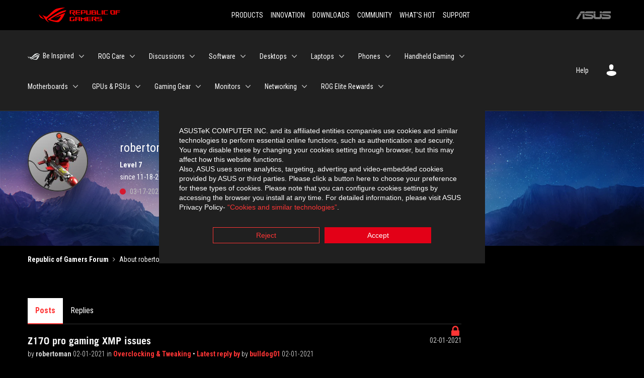

--- FILE ---
content_type: text/html;charset=UTF-8
request_url: https://rog-forum.asus.com/t5/user/viewprofilepage/user-id/540236
body_size: 34853
content:
<!DOCTYPE html><html prefix="og: http://ogp.me/ns#" dir="ltr" lang="en" class="no-js">
	<head>
	
	<title>
	About robertoman - Republic of Gamers Forum
</title>
	
	
	<link rel="icon" href="https://rog-forum.asus.com/t5/image/serverpage/avatar-name/rog6/avatar-theme/candy/avatar-collection/ROG/avatar-display-size/profile/version/2?xdesc=1.0"/>
	
	
	<meta content="width=device-width, initial-scale=1.0, user-scalable=yes" name="viewport"/><meta content="text/html; charset=UTF-8" http-equiv="Content-Type"/><link href="https://rog-forum.asus.com/t5/user/viewprofilepage/user-id/540236" rel="canonical"/>
	<meta content="128" property="og:image:width"/><meta content="https://rog-forum.asus.com/t5/image/serverpage/avatar-name/rog6/avatar-theme/candy/avatar-collection/ROG/avatar-display-size/profile/version/2?xdesc=1.0" property="og:image"/><meta content="profile" property="og:type"/><meta content="72" property="og:image:height"/><meta content="https://rog-forum.asus.com/t5/user/viewprofilepage/user-id/540236" property="og:url"/><meta content="robertoman" property="og:title"/><meta content="robertoman" property="profile:username"/>
	
	
	
	    
            	<link href="/skins/6769880/e69f255f8943af4edeae9944ffee38f4/rog.css" rel="stylesheet" type="text/css"/>
            
	

	
	
	
	
	<link rel="shortcut icon" href="https://rog-forum.asus.com/html/@0C457D68777D7E51B5AD761C36C86D9F/assets/favicon.ico" />
<link rel="preconnect" href="https://fonts.googleapis.com">
<link rel="preconnect" href="https://fonts.gstatic.com" crossorigin>
<link href="https://fonts.googleapis.com/css2?family=Roboto+Condensed:wght@300;400;700&display=swap" rel="stylesheet">
<link href="https://rog-forum.asus.com/html/@38E1B01C89505414B7F2273012F63FD9/assets/ext-rog.css" rel="stylesheet">


<!-- Google Tag Manager -->
<script>(function(w,d,s,l,i){w[l]=w[l]||[];w[l].push({'gtm.start':
new Date().getTime(),event:'gtm.js'});var f=d.getElementsByTagName(s)[0],
j=d.createElement(s),dl=l!='dataLayer'?'&l='+l:'';j.async=true;j.src=
'https://www.googletagmanager.com/gtm.js?id='+i+dl;f.parentNode.insertBefore(j,f);
})(window,document,'script','dataLayer','GTM-NJRLM8');</script>
<!-- End Google Tag Manager -->



<script language="javascript" type="text/javascript">
<!--
if("undefined"==typeof LITHIUM)var LITHIUM={};LITHIUM.Loader=function(){var h=[],a=[],b=!1,c=!1;return{onLoad:function(a){"function"===typeof a&&(!0===b?a():h.push(a))},onJsAttached:function(b){"function"===typeof b&&(!0===c?b():a.push(b))},runJsAttached:function(){c=!0;for(var b=0;b<a.length;b++)a[b]()},getOnLoadFunctions:function(){return h},setLoaded:function(){b=!0},isLoaded:function(){return b},isJsAttached:function(){return c}}}();"undefined"===typeof LITHIUM.Components&&(LITHIUM.Components={});LITHIUM.Components.render=function(h,a,b){LITHIUM.Loader.onLoad(function(){var c=LITHIUM.Components.renderUrl(h),k={type:"GET",dataType:"json"};LITHIUM.jQuery.extend(k,b||{});k.hasOwnProperty("url")||LITHIUM.jQuery.extend(k,{url:c});k.data=a;if("object"!==typeof k.data||null===k.data)k.data={};k.data.originalPageName=LITHIUM.Components.ORIGINAL_PAGE_NAME;k.data.originalPageContext=LITHIUM.Components.ORIGINAL_PAGE_CONTEXT;LITHIUM.jQuery.ajax(k)}.bind(this))};
LITHIUM.Components.renderUrl=function(h,a){var b=LITHIUM.Components.RENDER_URL;LITHIUM.jQuery.each({"component-id":h},function(a,h){b=b.replace(new RegExp("#{"+a+"}","g"),h)});"undefined"!==typeof a&&(b+="?"+LITHIUM.jQuery.param(a));return b};
LITHIUM.Components.renderInPlace=function(h,a,b,c){function k(b){var a=document.createElement("div"),c=(new Date).getTime()+Math.floor(1E7*Math.random()+1);a.setAttribute("id",c);b.parentNode.insertBefore(a,b);return c}if(c)var q=c;else!1===LITHIUM.Loader.isLoaded()&&(document.currentScript?q=k(document.currentScript):(c=document.querySelectorAll("script"),1<c.length&&(q=k(c[c.length-1]))));LITHIUM.Loader.onLoad(function(){var c=LITHIUM.jQuery,k=a||{},m=b||{},l=c("#"+q);c.extend(k,{renderedScripts:LITHIUM.RenderedScripts.toString(),
"component-id":h});c.extend(m,{success:function(b){var a=b.content;LITHIUM.AngularSupport.isAngularEnabled()&&(a=LITHIUM.AngularSupport.compile(a));l.replaceWith(a);LITHIUM.AjaxSupport.ScriptsProcessor.handleScriptEvaluation(b);(b=LITHIUM.jQuery(a).attr("id"))&&LITHIUM.jQuery("#"+b).trigger("LITHIUM:ajaxSuccess:renderInPlace",{componentId:h})},error:function(a,c,h){0===a.readyState||0===a.status?l.html(""):l.html('\x3cspan class\x3d"lia-ajax-error-text"\x3e'+b.errorMessage+"\x3c/span\x3e");l.removeClass(LITHIUM.Css.BASE_LAZY_LOAD).removeClass("lia-fa-spin")}});
l&&LITHIUM.Components.render(h,k,m)}.bind(this))};/*
 modernizr v3.3.1
 Build https://modernizr.com/download?-exiforientation-filereader-flash-setclasses-dontmin

 Copyright (c)
  Faruk Ates
  Paul Irish
  Alex Sexton
  Ryan Seddon
  Patrick Kettner
  Stu Cox
  Richard Herrera

 MIT License
 {
      "name": "EXIF Orientation",
      "property": "exiforientation",
      "tags": ["image"],
      "builderAliases": ["exif_orientation"],
      "async": true,
      "authors": ["Paul Sayre"],
      "notes": [{
        "name": "Article by Dave Perrett",
        "href": "http://recursive-design.com/blog/2012/07/28/exif-orientation-handling-is-a-ghetto/"
      },{
        "name": "Article by Calvin Hass",
        "href": "http://www.impulseadventure.com/photo/exif-orientation.html"
      }]
    }
    ! {
      "name": "Flash",
      "property": "flash",
      "tags": ["flash"],
      "polyfills": ["shumway"]
      }
      ! {
      "name": "File API",
      "property": "filereader",
      "caniuse": "fileapi",
      "notes": [{
        "name": "W3C Working Draft",
        "href": "https://www.w3.org/TR/FileAPI/"
      }],
      "tags": ["file"],
      "builderAliases": ["file_api"],
      "knownBugs": ["Will fail in Safari 5 due to its lack of support for the standards defined FileReader object"]
    }
    !*/
LITHIUM.LiModernizr=function(){(function(h,a,b){function c(e){var a=n.className,b=d._config.classPrefix||"";r&&(a=a.baseVal);d._config.enableJSClass&&(a=a.replace(new RegExp("(^|\\s)"+b+"no-js(\\s|$)"),"$1"+b+"js$2"));d._config.enableClasses&&(a+=" "+b+e.join(" "+b),r?n.className.baseVal=a:n.className=a)}function k(){return"function"!==typeof a.createElement?a.createElement(arguments[0]):r?a.createElementNS.call(a,"http://www.w3.org/2000/svg",arguments[0]):a.createElement.apply(a,arguments)}function q(){var e=
a.body;e||(e=k(r?"svg":"body"),e.fake=!0);return e}function p(a,b){if("object"==typeof a)for(var e in a)u(a,e)&&p(e,a[e]);else{a=a.toLowerCase();e=a.split(".");var f=d[e[0]];2==e.length&&(f=f[e[1]]);if("undefined"!=typeof f)return d;b="function"==typeof b?b():b;1==e.length?d[e[0]]=b:(!d[e[0]]||d[e[0]]instanceof Boolean||(d[e[0]]=new Boolean(d[e[0]])),d[e[0]][e[1]]=b);c([(b&&0!=b?"":"no-")+e.join("-")]);d._trigger(a,b)}return d}var t=[],m=[],l={_version:"3.3.1",_config:{classPrefix:"",enableClasses:!0,
enableJSClass:!0,usePrefixes:!0},_q:[],on:function(a,b){var e=this;setTimeout(function(){b(e[a])},0)},addTest:function(a,b,c){m.push({name:a,fn:b,options:c})},addAsyncTest:function(a){m.push({name:null,fn:a})}},d=function(){};d.prototype=l;d=new d;var n=a.documentElement,r="svg"===n.nodeName.toLowerCase(),u;(function(){var a={}.hasOwnProperty;u="undefined"!==typeof a&&"undefined"!==typeof a.call?function(b,e){return a.call(b,e)}:function(a,b){return b in a&&"undefined"===typeof a.constructor.prototype[b]}})();
l._l={};l.on=function(a,b){this._l[a]||(this._l[a]=[]);this._l[a].push(b);d.hasOwnProperty(a)&&setTimeout(function(){d._trigger(a,d[a])},0)};l._trigger=function(a,b){if(this._l[a]){var e=this._l[a];setTimeout(function(){var a;for(a=0;a<e.length;a++){var c=e[a];c(b)}},0);delete this._l[a]}};d._q.push(function(){l.addTest=p});d.addAsyncTest(function(){LITHIUM.Loader.onLoad(function(){var b=a.createElement("img");b.onerror=function(){p("exiforientation",!1,{aliases:["exif-orientation"]});a.body.removeChild(b)};
b.onload=function(){p("exiforientation",2!==b.width,{aliases:["exif-orientation"]});a.body.removeChild(b)};b.src="[data-uri]\x3d\x3d";
a.body&&(b.setAttribute("style","position: absolute; left: -9999;"),a.body.appendChild(b))})});d.addAsyncTest(function(){var b=function(a){n.contains(a)||n.appendChild(a)},c=function(a,b){var c=!!a;c&&(c=new Boolean(c),c.blocked="blocked"===a);p("flash",function(){return c});if(b&&g.contains(b)){for(;b.parentNode!==g;)b=b.parentNode;g.removeChild(b)}};try{var d="ActiveXObject"in h&&"Pan"in new h.ActiveXObject("ShockwaveFlash.ShockwaveFlash")}catch(v){}if(!("plugins"in navigator&&"Shockwave Flash"in
navigator.plugins||d)||r)c(!1);else{var f=k("embed"),g=q(),l;f.type="application/x-shockwave-flash";g.appendChild(f);if("Pan"in f||d){var m=function(){b(g);if(!n.contains(g))return g=a.body||g,f=k("embed"),f.type="application/x-shockwave-flash",g.appendChild(f),setTimeout(m,1E3);n.contains(f)?(l=f.style.cssText,""!==l?c("blocked",f):c(!0,f)):c("blocked");g.fake&&g.parentNode&&g.parentNode.removeChild(g)};setTimeout(m,10)}else b(g),c("blocked",f),g.fake&&g.parentNode&&g.parentNode.removeChild(g)}});
d.addTest("filereader",!!(h.File&&h.FileList&&h.FileReader));(function(){var a,b;for(b in m)if(m.hasOwnProperty(b)){var c=[];var f=m[b];if(f.name&&(c.push(f.name.toLowerCase()),f.options&&f.options.aliases&&f.options.aliases.length))for(a=0;a<f.options.aliases.length;a++)c.push(f.options.aliases[a].toLowerCase());f="function"===typeof f.fn?f.fn():f.fn;for(a=0;a<c.length;a++){var g=c[a];g=g.split(".");1===g.length?d[g[0]]=f:(!d[g[0]]||d[g[0]]instanceof Boolean||(d[g[0]]=new Boolean(d[g[0]])),d[g[0]][g[1]]=
f);t.push((f?"":"no-")+g.join("-"))}}})();c(t);delete l.addTest;delete l.addAsyncTest;for(b=0;b<d._q.length;b++)d._q[b]();LITHIUM.Modernizr=d})(window,document)}();(function(){LITHIUM.Globals=function(){var h={};return{preventGlobals:function(a){for(var b=0;b<a.length;b++){var c=a[b];c in window&&void 0!==window[c]&&(h[c]=window[c],window[c]=void 0)}},restoreGlobals:function(a){for(var b=0;b<a.length;b++){var c=a[b];h.hasOwnProperty(c)&&(window[c]=h[c])}}}}()})();(function(h){Element.prototype.matches||(Element.prototype.matches=Element.prototype.msMatchesSelector||Element.prototype.webkitMatchesSelector);Element.prototype.closest||(Element.prototype.closest=function(a){var b=this;do{if(b.matches(a))return b;b=b.parentElement||b.parentNode}while(null!==b&&1===b.nodeType);return null})})(LITHIUM.jQuery);window.FileAPI = { jsPath: '/html/assets/js/vendor/ng-file-upload-shim/' };
LITHIUM.PrefetchData = {"Components":{},"commonResults":{}};
LITHIUM.DEBUG = false;
LITHIUM.CommunityJsonObject = {
  "Validation" : {
    "image.description" : {
      "min" : 0,
      "max" : 1000,
      "isoneof" : [ ],
      "type" : "string"
    },
    "tkb.toc_maximum_heading_level" : {
      "min" : 1,
      "max" : 6,
      "isoneof" : [ ],
      "type" : "integer"
    },
    "tkb.toc_heading_list_style" : {
      "min" : 0,
      "max" : 50,
      "isoneof" : [
        "disc",
        "circle",
        "square",
        "none"
      ],
      "type" : "string"
    },
    "blog.toc_maximum_heading_level" : {
      "min" : 1,
      "max" : 6,
      "isoneof" : [ ],
      "type" : "integer"
    },
    "tkb.toc_heading_indent" : {
      "min" : 5,
      "max" : 50,
      "isoneof" : [ ],
      "type" : "integer"
    },
    "blog.toc_heading_indent" : {
      "min" : 5,
      "max" : 50,
      "isoneof" : [ ],
      "type" : "integer"
    },
    "blog.toc_heading_list_style" : {
      "min" : 0,
      "max" : 50,
      "isoneof" : [
        "disc",
        "circle",
        "square",
        "none"
      ],
      "type" : "string"
    }
  },
  "User" : {
    "settings" : {
      "imageupload.legal_file_extensions" : "*.jpg;*.JPG;*.jpeg;*.JPEG;*.gif;*.GIF;*.png;*.PNG; *.webm; *.svg; *.SVG; *.bmp;*.mp4;*.tiff;*.webp",
      "config.enable_avatar" : true,
      "integratedprofile.show_klout_score" : true,
      "layout.sort_view_by_last_post_date" : true,
      "layout.friendly_dates_enabled" : true,
      "profileplus.allow.anonymous.scorebox" : false,
      "tkb.message_sort_default" : "topicPublishDate",
      "layout.format_pattern_date" : "MM-dd-yyyy",
      "config.require_search_before_post" : "off",
      "isUserLinked" : false,
      "integratedprofile.cta_add_topics_dismissal_timestamp" : -1,
      "layout.message_body_image_max_size" : 1000,
      "profileplus.everyone" : false,
      "integratedprofile.cta_connect_wide_dismissal_timestamp" : -1,
      "blog.toc_maximum_heading_level" : "2",
      "integratedprofile.hide_social_networks" : false,
      "blog.toc_heading_indent" : "15",
      "contest.entries_per_page_num" : 20,
      "layout.messages_per_page_linear" : 10,
      "integratedprofile.cta_manage_topics_dismissal_timestamp" : -1,
      "profile.shared_profile_test_group" : false,
      "integratedprofile.cta_personalized_feed_dismissal_timestamp" : -1,
      "integratedprofile.curated_feed_size" : 10,
      "contest.one_kudo_per_contest" : false,
      "integratedprofile.enable_social_networks" : false,
      "integratedprofile.my_interests_dismissal_timestamp" : -1,
      "profile.language" : "en",
      "layout.friendly_dates_max_age_days" : 31,
      "layout.threading_order" : "thread_ascending",
      "blog.toc_heading_list_style" : "square",
      "useRecService" : false,
      "layout.module_welcome" : "<h2>Welcome to the Global ROG Forum!<\/h2>\r\n<p>Discuss and discover the best ways to make the most out of your ROG gear. \r\nTo make this a pleasant designation for enthusiasts, please remember to be constructive, helpful, and courteous.<\/p>\r\n<ul>\r\n    <li><a href=\"/t5/help/faqpage/title/communityrole\">ROG Forum - Community Guidelines<\/a><\/li>\r\n<\/ul>",
      "imageupload.max_uploaded_images_per_upload" : 100,
      "imageupload.max_uploaded_images_per_user" : 8000,
      "integratedprofile.connect_mode" : "",
      "tkb.toc_maximum_heading_level" : "2",
      "tkb.toc_heading_list_style" : "disc",
      "sharedprofile.show_hovercard_score" : true,
      "config.search_before_post_scope" : "community",
      "tkb.toc_heading_indent" : "15",
      "p13n.cta.recommendations_feed_dismissal_timestamp" : -1,
      "imageupload.max_file_size" : 10000,
      "layout.show_batch_checkboxes" : false,
      "integratedprofile.cta_connect_slim_dismissal_timestamp" : -1
    },
    "isAnonymous" : true,
    "policies" : {
      "image-upload.process-and-remove-exif-metadata" : false
    },
    "registered" : false,
    "emailRef" : "",
    "id" : -1,
    "login" : "Retired"
  },
  "Server" : {
    "communityPrefix" : "/fgcib24462",
    "nodeChangeTimeStamp" : 1768967807017,
    "tapestryPrefix" : "/t5",
    "deviceMode" : "DESKTOP",
    "responsiveDeviceMode" : "DESKTOP",
    "membershipChangeTimeStamp" : "0",
    "version" : "25.12",
    "branch" : "25.12-release",
    "showTextKeys" : false
  },
  "Config" : {
    "phase" : "prod",
    "integratedprofile.cta.reprompt.delay" : 30,
    "profileplus.tracking" : {
      "profileplus.tracking.enable" : false,
      "profileplus.tracking.click.enable" : false,
      "profileplus.tracking.impression.enable" : false
    },
    "app.revision" : "2512231126-s6f44f032fc-b18",
    "navigation.manager.community.structure.limit" : "1000"
  },
  "Activity" : {
    "Results" : [ ]
  },
  "NodeContainer" : {
    "viewHref" : "https://rog-forum.asus.com/t5/top/ct-p/top",
    "description" : "",
    "id" : "top",
    "shortTitle" : "Top",
    "title" : "Top",
    "nodeType" : "category"
  },
  "Page" : {
    "skins" : [
      "rog",
      "theme_hermes",
      "responsive_peak"
    ],
    "authUrls" : {
      "loginUrl" : "/plugins/custom/asus/asus_sso/sso_login?ReturnURL=https%3A%2F%2Frog-forum.asus.com%2Ft5%2Fuser%2Fv2%2Fviewprofilepage%2Fuser-id%2F540236",
      "loginUrlNotRegistered" : "/plugins/custom/asus/asus_sso/sso_login?redirectreason=notregistered&ReturnURL=https%3A%2F%2Frog-forum.asus.com%2Ft5%2Fuser%2Fv2%2Fviewprofilepage%2Fuser-id%2F540236",
      "loginUrlNotRegisteredDestTpl" : "/plugins/custom/asus/asus_sso/sso_login?redirectreason=notregistered&ReturnURL=%7B%7BdestUrl%7D%7D"
    },
    "name" : "ViewProfilePage",
    "rtl" : false,
    "object" : {
      "viewHref" : "/t5/user/viewprofilepage/user-id/540236",
      "id" : 540236,
      "page" : "ViewProfilePage",
      "type" : "User",
      "login" : "robertoman"
    }
  },
  "WebTracking" : {
    "Activities" : { },
    "path" : "Community:Republic of Gamers Forum"
  },
  "Feedback" : {
    "targeted" : { }
  },
  "Seo" : {
    "markerEscaping" : {
      "pathElement" : {
        "prefix" : "@",
        "match" : "^[0-9][0-9]$"
      },
      "enabled" : false
    }
  },
  "TopLevelNode" : {
    "viewHref" : "https://rog-forum.asus.com/",
    "description" : "",
    "id" : "fgcib24462",
    "shortTitle" : "Republic of Gamers Forum",
    "title" : "Republic of Gamers Forum",
    "nodeType" : "Community"
  },
  "Community" : {
    "viewHref" : "https://rog-forum.asus.com/",
    "integratedprofile.lang_code" : "en",
    "integratedprofile.country_code" : "US",
    "id" : "fgcib24462",
    "shortTitle" : "Republic of Gamers Forum",
    "title" : "Republic of Gamers Forum"
  },
  "CoreNode" : {
    "viewHref" : "https://rog-forum.asus.com/",
    "settings" : { },
    "description" : "",
    "id" : "fgcib24462",
    "shortTitle" : "Republic of Gamers Forum",
    "title" : "Republic of Gamers Forum",
    "nodeType" : "Community",
    "ancestors" : [ ]
  }
};
LITHIUM.Components.RENDER_URL = "/t5/util/componentrenderpage/component-id/#{component-id}?render_behavior=raw";
LITHIUM.Components.ORIGINAL_PAGE_NAME = 'user/v2/ViewProfilePage';
LITHIUM.Components.ORIGINAL_PAGE_ID = 'ViewProfilePage';
LITHIUM.Components.ORIGINAL_PAGE_CONTEXT = '[base64]';
LITHIUM.Css = {
  "BASE_DEFERRED_IMAGE" : "lia-deferred-image",
  "BASE_BUTTON" : "lia-button",
  "BASE_SPOILER_CONTAINER" : "lia-spoiler-container",
  "BASE_TABS_INACTIVE" : "lia-tabs-inactive",
  "BASE_TABS_ACTIVE" : "lia-tabs-active",
  "BASE_AJAX_REMOVE_HIGHLIGHT" : "lia-ajax-remove-highlight",
  "BASE_FEEDBACK_SCROLL_TO" : "lia-feedback-scroll-to",
  "BASE_FORM_FIELD_VALIDATING" : "lia-form-field-validating",
  "BASE_FORM_ERROR_TEXT" : "lia-form-error-text",
  "BASE_FEEDBACK_INLINE_ALERT" : "lia-panel-feedback-inline-alert",
  "BASE_BUTTON_OVERLAY" : "lia-button-overlay",
  "BASE_TABS_STANDARD" : "lia-tabs-standard",
  "BASE_AJAX_INDETERMINATE_LOADER_BAR" : "lia-ajax-indeterminate-loader-bar",
  "BASE_AJAX_SUCCESS_HIGHLIGHT" : "lia-ajax-success-highlight",
  "BASE_CONTENT" : "lia-content",
  "BASE_JS_HIDDEN" : "lia-js-hidden",
  "BASE_AJAX_LOADER_CONTENT_OVERLAY" : "lia-ajax-loader-content-overlay",
  "BASE_FORM_FIELD_SUCCESS" : "lia-form-field-success",
  "BASE_FORM_WARNING_TEXT" : "lia-form-warning-text",
  "BASE_FORM_FIELDSET_CONTENT_WRAPPER" : "lia-form-fieldset-content-wrapper",
  "BASE_AJAX_LOADER_OVERLAY_TYPE" : "lia-ajax-overlay-loader",
  "BASE_FORM_FIELD_ERROR" : "lia-form-field-error",
  "BASE_SPOILER_CONTENT" : "lia-spoiler-content",
  "BASE_FORM_SUBMITTING" : "lia-form-submitting",
  "BASE_EFFECT_HIGHLIGHT_START" : "lia-effect-highlight-start",
  "BASE_FORM_FIELD_ERROR_NO_FOCUS" : "lia-form-field-error-no-focus",
  "BASE_EFFECT_HIGHLIGHT_END" : "lia-effect-highlight-end",
  "BASE_SPOILER_LINK" : "lia-spoiler-link",
  "FACEBOOK_LOGOUT" : "lia-component-users-action-logout",
  "BASE_DISABLED" : "lia-link-disabled",
  "FACEBOOK_SWITCH_USER" : "lia-component-admin-action-switch-user",
  "BASE_FORM_FIELD_WARNING" : "lia-form-field-warning",
  "BASE_AJAX_LOADER_FEEDBACK" : "lia-ajax-loader-feedback",
  "BASE_AJAX_LOADER_OVERLAY" : "lia-ajax-loader-overlay",
  "BASE_LAZY_LOAD" : "lia-lazy-load"
};
(function() { if (!window.LITHIUM_SPOILER_CRITICAL_LOADED) { window.LITHIUM_SPOILER_CRITICAL_LOADED = true; window.LITHIUM_SPOILER_CRITICAL_HANDLER = function(e) { if (!window.LITHIUM_SPOILER_CRITICAL_LOADED) return; if (e.target.classList.contains('lia-spoiler-link')) { var container = e.target.closest('.lia-spoiler-container'); if (container) { var content = container.querySelector('.lia-spoiler-content'); if (content) { if (e.target.classList.contains('open')) { content.style.display = 'none'; e.target.classList.remove('open'); } else { content.style.display = 'block'; e.target.classList.add('open'); } } e.preventDefault(); return false; } } }; document.addEventListener('click', window.LITHIUM_SPOILER_CRITICAL_HANDLER, true); } })();
LITHIUM.noConflict = true;
LITHIUM.useCheckOnline = false;
LITHIUM.RenderedScripts = [
  "jquery.iframe-transport.js",
  "jquery.hoverIntent-r6.js",
  "PartialRenderProxy.js",
  "jquery.position-toggle-1.0.js",
  "jquery.viewport-1.0.js",
  "jquery.effects.core.js",
  "Namespace.js",
  "Loader.js",
  "Auth.js",
  "Globals.js",
  "Components.js",
  "jquery.ui.resizable.js",
  "Events.js",
  "Text.js",
  "DeferredImages.js",
  "Sandbox.js",
  "Lithium.js",
  "PolyfillsAll.js",
  "jquery.iframe-shim-1.0.js",
  "jquery.ui.mouse.js",
  "ElementMethods.js",
  "jquery.tmpl-1.1.1.js",
  "ElementQueries.js",
  "jquery.lithium-selector-extensions.js",
  "Cache.js",
  "jquery.function-utils-1.0.js",
  "Video.js",
  "SpoilerToggle.js",
  "jquery.js",
  "jquery.scrollTo.js",
  "Throttle.js",
  "jquery.ui.widget.js",
  "ActiveCast3.js",
  "json2.js",
  "AjaxSupport.js",
  "jquery.ajax-cache-response-1.0.js",
  "jquery.blockui.js",
  "ForceLithiumJQuery.js",
  "jquery.delayToggle-1.0.js",
  "jquery.effects.slide.js",
  "jquery.appear-1.1.1.js",
  "jquery.css-data-1.0.js",
  "Forms.js",
  "jquery.json-2.6.0.js",
  "DataHandler.js",
  "LiModernizr.js",
  "jquery.ui.core.js",
  "jquery.fileupload.js",
  "ResizeSensor.js",
  "jquery.clone-position-1.0.js",
  "NoConflict.js",
  "prism.js",
  "jquery.ui.position.js",
  "InformationBox.js",
  "jquery.ui.dialog.js",
  "jquery.ui.draggable.js"
];(function(){LITHIUM.AngularSupport=function(){function g(a,c){a=a||{};for(var b in c)"[object object]"===Object.prototype.toString.call(c[b])?a[b]=g(a[b],c[b]):a[b]=c[b];return a}var d,f,b={coreModule:"li.community",coreModuleDeps:[],noConflict:!0,bootstrapElementSelector:".lia-page .min-width .lia-content",bootstrapApp:!0,debugEnabled:!1,useCsp:!0,useNg2:!1},k=function(){var a;return function(b){a||(a=document.createElement("a"));a.href=b;return a.href}}();LITHIUM.Angular={};return{preventGlobals:LITHIUM.Globals.preventGlobals,
restoreGlobals:LITHIUM.Globals.restoreGlobals,init:function(){var a=[],c=document.querySelector(b.bootstrapElementSelector);a.push(b.coreModule);b.customerModules&&0<b.customerModules.length&&a.concat(b.customerModules);b.useCsp&&(c.setAttribute("ng-csp","no-unsafe-eval"),c.setAttribute("li-common-non-bindable",""));d=LITHIUM.angular.module(b.coreModule,b.coreModuleDeps);d.config(["$locationProvider","$provide","$injector","$logProvider","$compileProvider","$qProvider","$anchorScrollProvider",function(a,
c,e,d,f,g,h){h.disableAutoScrolling();h=document.createElement("base");h.setAttribute("href",k(location));document.getElementsByTagName("head")[0].appendChild(h);window.history&&window.history.pushState&&a.html5Mode({enabled:!0,requireBase:!0,rewriteLinks:!1}).hashPrefix("!");d.debugEnabled(b.debugEnabled);f.debugInfoEnabled(b.debugEnabled);e.has("$uibModal")&&c.decorator("$uibModal",["$delegate",function(a){var b=a.open;a.open=function(a){a.backdropClass=(a.backdropClass?a.backdropClass+" ":"")+
"lia-modal-backdrop";a.windowClass=(a.windowClass?a.windowClass+" ":"")+"lia-modal-window";return b(a)};return a}]);e.has("uibDropdownConfig")&&(e.get("uibDropdownConfig").openClass="lia-dropdown-open");e.has("uibButtonConfig")&&(e.get("uibButtonConfig").activeClass="lia-link-active");g.errorOnUnhandledRejections(!1)}]);if(b.bootstrapApp)f=b.useNg2?LITHIUM.Angular.upgradeAdapter.bootstrap(c,a):LITHIUM.angular.bootstrap(c,a);else LITHIUM.Loader.onLoad(function(){f=LITHIUM.angular.element(c).injector()});
LITHIUM.Angular.app=d},compile:function(a){void 0===a&&(a=document.querySelector(b.bootstrapElementSelector));var c;if(void 0===a||""===a)return a;f.invoke(["$rootScope","$compile",function(b,d){try{var e=LITHIUM.angular.element(a)}catch(l){e=LITHIUM.angular.element("\x3cli:safe-wrapper\x3e"+a+"\x3c/li:safe-wrapper\x3e")}e.attr("li-common-non-bindable","");c=d(e)(b);b.$digest()}]);return c},isAngularEnabled:function(){return void 0!==d},updateLocationUrl:function(a,b){f.invoke(["$location","$rootScope",
"$browser",function(c,d,e){a=""===a?"?":a;c.url(a,b);d.$apply()}])},setOptions:function(a){return g(b,a)},getOptions:function(){return b},initGlobal:function(a){LITHIUM.angular=a;b.useNg2&&(LITHIUM.Angular.upgradeAdapter=new ng.upgrade.UpgradeAdapter)}}}()})();(function(){LITHIUM.ScriptLoader=function(){function d(a){a in e||(e[a]={loaded:!1});return e[a]}function f(){g.filter(function(a){return!a.loaded}).forEach(function(a){var b=!0;a.labels.forEach(function(a){!1===d(a).loaded&&(b=!1)});b&&(a.loaded=!0,a.callback())})}var e={},g=[];return{load:function(a){a.forEach(function(a){var b=document.getElementsByTagName("head")[0]||document.documentElement,c=document.createElement("script");c.src=a.url;c.async=!1;a.crossorigin&&a.integrity&&(c.setAttribute("crossorigin",
a.crossorigin),c.setAttribute("integrity",a.integrity));b.insertBefore(c,b.firstChild);d(a.label)})},setLoaded:function(a){d(a).loaded=!0;f()},ready:function(a,b){g.push({labels:a,callback:b,loaded:!1});f()}}}()})();LITHIUM.ScriptLoader.load([{"name":"lia-scripts-common-min.js","label":"common","url":"/t5/scripts/ACE8CCA3F310751C62BE104C038C11AF/lia-scripts-common-min.js"},{"name":"lia-scripts-body-min.js","label":"body","url":"/t5/scripts/E98216FBAFFC945D518D432CAEABDC43/lia-scripts-body-min.js"},{"name":"lia-scripts-angularjs-min.js","label":"angularjs","url":"/t5/scripts/00A777938B56ECCE5DB9E6C80A2C3591/lia-scripts-angularjs-min.js"},{"name":"lia-scripts-angularjsModules-min.js","label":"angularjsModules","url":"/t5/scripts/909F3B8D66C9AA365E96E85637235028/lia-scripts-angularjsModules-min.js"}]);
// -->
</script></head>
	<body class="lia-user-status-anonymous ViewProfilePage lia-body lia-a11y" id="lia-body">
	
	
	<div id="DB0-193-6" class="ServiceNodeInfoHeader">
</div>
	
	
	
	

	<div class="lia-page">
		<center>
			
				<!-- Google Tag Manager (noscript) -->
<noscript><iframe src="https://www.googletagmanager.com/ns.html?id=GTM-NJRLM8"
height="0" width="0" style="display:none;visibility:hidden"></iframe></noscript>
<!-- End Google Tag Manager (noscript) --> 
					
	
	<div class="MinimumWidthContainer">
		<div class="min-width-wrapper">
			<div class="min-width">		
				
						<div class="lia-content">
                            
							
							
							
		
	<div class="lia-quilt lia-quilt-view-profile-page lia-quilt-layout-two-column-main-side lia-top-quilt lia-anonymous-viewing-other">
	<div class="lia-quilt-row lia-quilt-row-header">
		<div class="lia-quilt-column lia-quilt-column-24 lia-quilt-column-single lia-quilt-column-common-header">
			<div class="lia-quilt-column-alley lia-quilt-column-alley-single">
	
		
			<div class="lia-quilt lia-quilt-header lia-quilt-layout-custom-community-header lia-component-quilt-header">
	<div class="lia-quilt-row lia-quilt-row-header-external">
		<div class="lia-quilt-column lia-quilt-column-24 lia-quilt-column-single lia-quilt-column-header-external-content">
			<div class="lia-quilt-column-alley lia-quilt-column-alley-single">
	
		
			<nav class="rog-ext-navbar" role="navigation" aria-label="main navigation">
        <div class="rog-ext-navbar-brand rog-ext-is-flex rog-ext-is-align-items-center">
            <a class="rog-ext-navbar-item" href="/">
                <img src="/html/assets/ROG_landscape_logo_red.svg" alt="ROG" width="200!important" height="60!important">
            </a>
        </div>

        <div class="rog-ext-navbar-menu">
            <div class="rog-ext-navbar-start"></div>
            <div class="rog-ext-navbar-start"></div>
            <div class="rog-ext-navbar-start">
                <div class="rog-ext-navbar-item rog-ext-has-dropdown rog-ext-is-hoverable">
                    <a class="rog-ext-navbar-link rog-ext-is-arrowless" id="header-text">
                        PRODUCTS
                    </a>

                    <div class="rog-ext-navbar-dropdown rog-ext-is-boxed">
                        <div class="rog-ext-columns">
                            <div class="rog-ext-column">
                                <a href="https://rog.asus.com/laptops-group/" class="rog-ext-navbar-item">
                                    Laptops
                                </a>
                                <a href="https://rog.asus.com/phones-group/allmodels" class="rog-ext-navbar-item">
                                    Phones
                                </a>
                                <a href="https://rog.asus.com/desktops-group/" class="rog-ext-navbar-item">
                                    Desktop
                                </a>
                                <a href="https://rog.asus.com/gaming-handhelds-group/" class="rog-ext-navbar-item">
                                    Gaming Handhelds
                                </a>
                            </div>
                            <div class="rog-ext-column">
                                <a href="https://rog.asus.com/motherboards-group/" class="rog-ext-navbar-item">
                                    Motherboards
                                </a>
                                <a href="https://rog.asus.com/graphics-cards-group/" class="rog-ext-navbar-item">
                                    Graphics Cards
                                </a>
                                <a href="https://rog.asus.com/monitors-group/" class="rog-ext-navbar-item">
                                    Monitor
                                </a>
                                <a href="https://rog.asus.com/cooling-group/" class="rog-ext-navbar-item">
                                    Cooling
                                </a>
                                <a href="https://rog.asus.com/power-supply-units-group/" class="rog-ext-navbar-item">
                                    Power Supply Units
                                </a>
                                <a href="https://rog.asus.com/networking-group/allmodels" class="rog-ext-navbar-item">
                                    Networking
                                </a>
                                <a href="https://rog.asus.com/cases-group/allmodels" class="rog-ext-navbar-item">
                                    Cases
                                </a>
                            </div>
                            <div class="rog-ext-column">
                                <a href="https://rog.asus.com/external-graphic-docks-group/" class="rog-ext-navbar-item">
                                    External Graphics Docks
                                </a>
                                <a href="https://rog.asus.com/keyboards-group/" class="rog-ext-navbar-item">
                                    Keyboards
                                </a>
                                <a href="https://rog.asus.com/mice-mouse-pads-group/" class="rog-ext-navbar-item">
                                    Mice &amp; Mouse Pads
                                </a>
                                <a href="https://rog.asus.com/headsets-audio-group/" class="rog-ext-navbar-item">
                                    Headsets &amp; Audio
                                </a>
                                <a href="https://rog.asus.com/apparel-bags-gear-group/" class="rog-ext-navbar-item">
                                    Apparel, Bags &amp; Gear
                                </a>
                                <a href="https://rog.asus.com/streaming-kits-group/allmodels" class="rog-ext-navbar-item">
                                    Streaming Kits
                                </a>
                                <a href="https://rog.asus.com/controllers-group/allmodels" class="rog-ext-navbar-item">
                                    Controllers
                                </a>
                                <a href="https://rog.asus.com/storage-group/allmodels" class="rog-ext-navbar-item">
                                    Storage
                                </a>
                                <a href="https://rog.asus.com/power-protection-gadgets-group/" class="rog-ext-navbar-item">
                                    Power &amp; protection Gadgets
                                </a>
                            </div>
                        </div>

                        <hr class="rog-ext-navbar-divider">
                        <a href="https://www.asus.com/campaign/tuf-gaming/global/" class="rog-ext-navbar-item">
                            TUF Gaming
                        </a>
                    </div>
                </div>

                <div class="rog-ext-navbar-item rog-ext-has-dropdown rog-ext-is-hoverable">
                    <a class="rog-ext-navbar-link rog-ext-is-arrowless">
                        INNOVATION
                    </a>

                    <div class="rog-ext-navbar-dropdown rog-ext-is-boxed">
                        <a href="https://rog.asus.com/anime-matrix-pixel-editor/" class="rog-ext-navbar-item">
                            AniMe Matrix™ Pixel Editor
                        </a>
                        <a href="https://rog.asus.com/rog-nebula-display-hdr/" class="rog-ext-navbar-item">
                            ROG Nebula Display &amp; Nebula HDR
                        </a>
                        <a href="https://rog.asus.com/rog-intelligent-cooling/" class="rog-ext-navbar-item">
                            ROG Intelligent Cooling
                        </a>
                        <a href="https://www.asus.com/campaign/aura/us/index.html" class="rog-ext-navbar-item">
                            Aura
                        </a>
                        <a href="https://rog.asus.com/armoury-crate/" class="rog-ext-navbar-item">
                            Armoury Crate
                        </a>
                        <a href="https://www.asus.com/campaign/GPU-Tweak-III" class="rog-ext-navbar-item">
                            GPU Tweak III
                        </a>
                    </div>
                </div>

                <div class="rog-ext-navbar-item rog-ext-has-dropdown rog-ext-is-hoverable">
                    <a class="rog-ext-navbar-link rog-ext-is-arrowless">
                        DOWNLOADS
                    </a>

                    <div class="rog-ext-navbar-dropdown rog-ext-is-boxed">
                        <a href="https://rog.asus.com/wallpapers/" class="rog-ext-navbar-item">
                            Wallpapers
                        </a>
                        <a href="https://www.asus.com/campaign/aura/us/download.html" class="rog-ext-navbar-item">
                            Aura Sync
                        </a>
                        <a href="https://www.asus.com/supportonly/Armoury%20Crate/HelpDesk_Download/" class="rog-ext-navbar-item">
                            Armoury crate
                        </a>
                        <a href="https://www.asus.com/campaign/GPU-Tweak-III#download" class="rog-ext-navbar-item">
                            GPU Tweak III
                        </a>
                        <a href="https://rog.gg/Citadel/Web" class="rog-ext-navbar-item">
                            ROG Citadel XV
                        </a>
                    </div>
                </div>

                <div class="rog-ext-navbar-item rog-ext-has-dropdown rog-ext-is-hoverable">
                    <a class="rog-ext-navbar-link rog-ext-is-arrowless">
                        COMMUNITY
                    </a>

                    <div class="rog-ext-navbar-dropdown rog-ext-is-boxed">
                        <a href="https://rog.asus.com/articles" class="rog-ext-navbar-item">
                            News and Articles
                        </a>
                        <a href="https://rog.asus.com/elite" class="rog-ext-navbar-item">
                            ROG Elite Program
                        </a>
                        <a href="https://rog.asus.com/team-rog/" class="rog-ext-navbar-item">
                            Team ROG
                        </a>
                        <a href="https://rog.asus.com/event/armourycrate/gamedeal/" class="rog-ext-navbar-item">
                            ROG Game Deals
                        </a>
                    </div>
                </div>

                <div class="rog-ext-navbar-item rog-ext-has-dropdown rog-ext-is-hoverable">
                    <a class="rog-ext-navbar-link rog-ext-is-arrowless">
                        WHAT'S HOT
                    </a>

                    <div class="rog-ext-navbar-dropdown rog-ext-is-boxed">
                        <a href="https://rog.asus.com/2023-rog-gaming-laptops/" class="rog-ext-navbar-item">
                            ROG CES 2023 Gaming Laptops
                        </a>
                        <a href="https://rog.asus.com/event/ces/" class="rog-ext-navbar-item">
                            CES 2023 ROG Launch Event
                        </a>
                        <a href="https://rog.asus.com/for-those-who-dare/" class="rog-ext-navbar-item">
                            For Those Who Dare
                        </a>
                        <a href="https://rog.asus.com/xbox-game-pass/" class="rog-ext-navbar-item">
                            Discover your next favorite game
                        </a>
                        <a href="https://rog.asus.com/event/ROG-Phone-6/" class="rog-ext-navbar-item">
                            ROG Phone 6: For Those Who Dare Online Launch Event
                        </a>
                        <a href="https://rog.asus.com/rog-dying-light2-global-campaign/" class="rog-ext-navbar-item">
                            ROG x Dying Light 2 Global Campaign
                        </a>
                        <a href="https://rog.asus.com/rog-saga/" class="rog-ext-navbar-item">
                            ROG SAGA
                        </a>
                        <a href="https://www.asus.com/events/promotions/us/rate-your-gear-us?utm_source=ROG%20site&amp;utm_medium=what's%20hot&amp;utm_campaign=rate%20your%20gear" class="rog-ext-navbar-item">
                            Rate Your Gear campaign
                        </a>
                        <a href="https://www.asus.com/microsite/2021/windows11/" class="rog-ext-navbar-item">
                            Windows 11
                        </a>
                    </div>
                </div>

                <a href="https://rog.asus.com/support" class="rog-ext-navbar-item">
                    SUPPORT
                </a>
            </div>
            <div class="rog-ext-navbar-end rog-ext-is-flex">
                <div class="rog-ext-navbar-item">
                    <a class="rog-ext-navbar-item" href="https://www.asus.com">
                        <img src="/html/assets/ASUS_landscape_logo.svg" alt="ROG">
                    </a>
                </div>
            </div>
        </div>
    </nav>



		
	
	
</div>
		</div>
	</div><div class="lia-quilt-row lia-quilt-row-header-top">
		<div class="lia-quilt-column lia-quilt-column-24 lia-quilt-column-single lia-quilt-column-header-top-content">
			<div class="lia-quilt-column-alley lia-quilt-column-alley-single">
	
		
			<script>
    window.asus = window.asus || {};
    asus = asus || {};
    /* Asus Website script function start */
    (function () {
        asus.script = {
            get_local: function () {

                var arr = ["bg", "gr", "cl", "co", "aeen", "lk", "pk", "in", "tr", "tw", "bd", "cn", "hk", "vn", "kr", "jp", "ru", "th", "sg", "nz", "ph", "id", "au", "my", "br", "ar", "de", "mm",
                    "pl", "pe", "no", "se", "dk", "gb", "sk", "cz", "chfr", "chit", "chde", "ro", "it", "rs", "ua", "hu", "fi", "pt", "es", "fr", "benl", "befr", "nl", "za",
                    "cafr", "caen", "us", "aear", "mv", "mx", "ir", "il", "ea", "ea-sw", "affa", "afpa", "saen", "newglobal", "newtw", "newsg", "newau", "newgb", "newpt", "newes", "newfr",
                    "newnl", "newcafr", "newcaen", "newus", "newpk", "newin", "newbd", "newnz", "newph", "newmy", "newde", "newpl", "newit", "newmv", "newlk", "newcn", "newru", "newid", "newua",
                    "newza", "newmx", "newaa", "newtr", "newvn", "newkr", "newth", "newbr", "newar", "newdk", "newchfr", "newchit", "newchde", "newae", "newhk", "newjp", "newno", "newse", "newsk",
                    "newcz", "newro", "newrs", "newhu", "newfi", "newbenl", "newbefr", "newaear", "newil", "newafpa", "newafda", "newsaen", "newsaar", "newaeen", "ch-fr", "ch-it", "ch-de",
                    "ae-en", "ae-ar", "be-nl", "be-fr", "ca-fr", "ca-en", "sa-en", "sa-ar", "newaf-pa", "newch-fr", "newch-it", "newch-de", "newbe-nl", "newbe-fr", "newca-en", "newca-fr",
                    "newsa-en", "newsa-ar", "newaf-fa", "newae-ar", "newae-en", "neweg", "newiq", "eg", "iq", "newua-ua", "newua-ru", "ua-ua", "ua-ru", "nafr-fr", "nafr-ar", "newnafr-fr",
                    "newnafr-ar", "newuk", "uk", "ie", "af-pa", "af-fa", "newnp", "np", "tn-fr", "newtn-fr", "tn-ar", "newtn-ar", "ma-fr", "newma-fr", "ma-ar", "newma-ar",
                    "dz-fr", "newdz-fr", "dz-ar", "newdz-ar", "newke", "ke", "newng", "ng", "newtn-fr", "tn-fr", "newtn-ar", "tn-ar", "newma-fr", "ma-fr", "newma-ar", "ma-ar", "newdz-fr", "dz-fr",
                    "newdz-ar", "dz-ar", "newke", "ke", "ng", "newng", "middleeast-fa", "newmiddleeast-fa", "latin", "newlatin", "lt", "newlt", "lv", "newlv", "ee", "newee", "kz", "newkz", "eg-en", "neweg-en",
                    "bg", "th", "co", "cl", "ar", "pe", "sk", "mx", "latin", "za", "ea", "ea-sw", "wa", "me-en", "hk", "hk-en", "ua", "ua-ua", "eg-en", "ch-de", "ch-en", "ch-fr", "au", "nz", "bt", "tr", "uk", "ru", "kz", "ie", "bd", "lk",
                    "gr-el", "id", "ph", "sg", "rs", "africa-fr", "tw", "br", "us", "ca-en", "ca-fr", "ro", "me-ar", "il", "nafr-ar", "eg", "np", "jp", "my", "vn", "mm", "bn", "kr", "no", "gr", "in", "cn", "global", "de", "fr", "it", "es",
                    "pl", "hu", "pt", "se", "nl", "cz", "middleeast-fa", "dk", "be-fr", "be-nl", "fi"
                ];


                var rtnVal = window.location.pathname.split("/")[1].toLowerCase();
                var defaultVal = 'global';
                for (var val in arr) {
                    if (arr[val] == rtnVal) {
                        defaultVal = arr[val];
                        break;
                    }
                }
                if (window.location.host == "www.asus.com.cn") defaultVal = "cn";
                if (window.location.host == "w3.asus.com.cn") defaultVal = "cn";
                if (window.location.host.indexOf(".asus.com.cn") > -1) {
                    defaultVal = "cn";
                }


                asus.script.get_local = function () {
                    return defaultVal;
                };
                return defaultVal;
            }
        };

        /* cookie */
        asus.cookie = {
            val: Object,
            set: function (name, value, expiresec) {
                var exdate = new Date();
                exdate.setSeconds(exdate.getSeconds() + expiresec);
                document.cookie = name + "=" + escape(value) + ((expiresec == null) ? "" : ";expires=" + exdate.toGMTString()) + ";domain=" + window.location.host.replace(/.+?\.asus/, '.asus') + "; path =/";
                asus.cookie.val[name] = escape(value);
            },
            get: function (name) {
                try {
                    if (Object.keys(asus.cookie.val).length == 0) {
                        asus.cookie.init();
                    };
                } catch (e) {
                    asus.cookie.init();
                }
                asus.cookie.get = function (name) {
                    return asus.cookie.val[name];
                };
                return asus.cookie.val[name];
            },
            del: function (name) {
                var exdate = new Date();
                exdate.setTime(exdate.getTime() - 1);
                var cval = asus.cookie.get(name);
                document.cookie = name + "=" + cval + "; expires=" + exdate.toGMTString() + ";domain=" + window.location.host.replace(/.+?\.asus/, '.asus') + "; path =/";
                delete asus.cookie.val[name];
            },
            init: function () {
                if (!document.cookie) {
                    return false;
                }
                var list = document.cookie.split(';');
                for (var i = 0; i < list.length; i++) {
                    var data = list[i].split('=');
                    if (!data[1]) {
                        continue;
                    }
                    data[0] = data[0].replace(/^\s+/, '');
                    asus.cookie.val[data[0]] = unescape(data[1]);
                }
            }
        };
    })();
    !function (e) {
        var o = {};
        function i(t) {
            if (o[t])
                return o[t].exports;
            var c = o[t] = {
                i: t,
                l: !1,
                exports: {}
            };
            return e[t].call(c.exports, c, c.exports, i),
                c.l = !0,
                c.exports
        }
        i.m = e,
            i.c = o,
            i.d = function (e, o, t) {
                i.o(e, o) || Object.defineProperty(e, o, {
                    enumerable: !0,
                    get: t
                })
            }
            ,
            i.r = function (e) {
                "undefined" != typeof Symbol && Symbol.toStringTag && Object.defineProperty(e, Symbol.toStringTag, {
                    value: "Module"
                }),
                    Object.defineProperty(e, "__esModule", {
                        value: !0
                    })
            }
            ,
            i.t = function (e, o) {
                if (1 & o && (e = i(e)),
                    8 & o)
                    return e;
                if (4 & o && "object" == typeof e && e && e.__esModule)
                    return e;
                var t = Object.create(null);
                if (i.r(t),
                    Object.defineProperty(t, "default", {
                        enumerable: !0,
                        value: e
                    }),
                    2 & o && "string" != typeof e)
                    for (var c in e)
                        i.d(t, c, function (o) {
                            return e[o]
                        }
                            .bind(null, c));
                return t
            }
            ,
            i.n = function (e) {
                var o = e && e.__esModule ? function () {
                    return e.default
                }
                    : function () {
                        return e
                    }
                    ;
                return i.d(o, "a", o),
                    o
            }
            ,
            i.o = function (e, o) {
                return Object.prototype.hasOwnProperty.call(e, o)
            }
            ,
            i.p = "",
            i(i.s = 1)
    }([function (e, o) {
        e.exports = {
            list: ["be-fr", "be-nl", "bg", "cn", "cz", "de", "dk", "ee", "es", "fi", "fr", "global", "gr", "hu", "ie", "it", "lt", "lv", "nl", "pl", "pt", "ro", "se", "sk", "uk", "us", "ch-fr", "ch-it", "ch-de", "no", "ch-en", "bt", "br", "co", "cl", "pe"]
        }
    }
        , function (e, o, i) {
            e.exports = i(2)
        }
        , function (e, o, i) {
            "use strict";
            i.r(o);
            var t = i(0)
                , c = window.asus_api && window.asus_api.setting ? window.asus_api.setting.lang : asus ? asus.script.get_local() : ""
                , l = c.toLowerCase().replace("NEW", "")
                , s = function () {
                    if (-1 === t.list.indexOf(l))
                        return !1;
                    var e = "";
                    "www.asus.com" !== window.location.host && "www.asus.com.cn" !== window.location.host && "w3.asus.com.cn" !== window.location.host && (e = "&siteID=" + window.location.host.split(".")[0]);
                    var o = new XMLHttpRequest;
                    o.open("GET", "https://odinapi.asus.com/apiv2/GetCookieNotice?SystemCode=asus&WebsiteCode=" + l + e, !0),
                        o.onload = function () {
                            if (200 == this.status && this.response) {
                                var e = c.toUpperCase().replace("NEW", "")
                                    , o = JSON.parse(this.response);
                                if (o[e])
                                    !function (e) {
                                        var o = asus ? asus.cookie.get("isReadCookiePolicyDNT") : "";
                                        "" != o && null != o && "No" != o && "X" != o || function (e, o, i, t, c, l, s) {
                                            e.GoogleAnalyticsObject = c,
                                                e.ga = e.ga || function () {
                                                    (e.ga.q = e.ga.q || []).push(arguments)
                                                }
                                                ,
                                                e.ga.l = 1 * new Date,
                                                l = o.createElement(i),
                                                s = o.getElementsByTagName(i)[0],
                                                l.async = 1,
                                                l.src = "https://www.google-analytics.com/analytics.js",
                                                s.parentNode.insertBefore(l, s)
                                        }(window, document, "script", 0, "ga");
                                        null == asus.cookie.get("isReadCookiePolicyDNT") && asus.cookie.set("isReadCookiePolicyDNT", "");
                                        null == asus.cookie.get("isReadCookiePolicyDNTAa") && asus.cookie.set("isReadCookiePolicyDNTAa", !1);
                                        if ("" != asus.cookie.get("isReadCookiePolicyDNT") && null != asus.cookie.get("isReadCookiePolicyDNT"))
                                            return;
                                        var i = "<div id='cookie-policy-info' lass='newStyle' data-lang='" + l + "' style='font-family:\"Segoe UI\", \"微軟正黑體\", \"Microsoft JhengHei\", \"Arial\", \"新細明體\"'><div class='cookie-policy-wrap'><i tabindex='0' role='button' aria-label='close' class='cookie-icon-close'></i><div class='cookie-text-wrap'><div class='cookie-text-shadow'></div>" + e.desktop + "</div><div class='cookie-btn-box'><div tabindex='0' role='button' aria-label='" + e["Cookie Settings"] + "' class='btn-asus btn-setting'>" + e["Cookie Settings"] + "</div><div tabindex='0' role='button' aria-label='" + e["Accept Cookies"] + "' class='btn-asus btn-ok btn-read-ck'>" + e["Accept Cookies"] + "</div></div></div></div>";
                                        document.querySelector("body").insertBefore(r(i), document.querySelector("body").firstChild),
                                            document.querySelector("body").classList.add("show-cookie-policy-info"),
                                            "fr" !== l ? (document.querySelector("body").insertBefore(r("<div id='cookie-policy-info-bg' data-lang='" + l + "'></div>"), document.querySelector("body").firstChild),
                                                document.querySelector("html").classList.add("fixed")) : document.getElementById("locationReminder") && window.innerHeight < 760 && (document.querySelector("#cookie-policy-info").style.position = "absolute"),
                                            document.querySelector("#cookie-policy-info .cookie-icon-close").addEventListener("click", (function (e) {
                                                e.preventDefault(),
                                                    e.stopPropagation(),
                                                    document.querySelector("body").classList.remove("show-cookie-policy-info"),
                                                    document.querySelector("#cookie-policy-info").remove(),
                                                    document.querySelector("#cookie-policy-info-bg").remove(),
                                                    document.querySelector("html").classList.remove("fixed")
                                            }
                                            )),
                                            document.querySelector("#cookie-policy-info .btn-ok").addEventListener("click", (function (e) {
                                                // console.log("click #cookie-policy-info .btn-ok Yes")
                                                asus.cookie.set("isReadCookiePolicyDNT", "Yes", 31536e4)
                                                asus.cookie.set("isReadCookiePolicyDNTAa", !0, 31536e4),
                                                    e.preventDefault(),
                                                    e.stopPropagation(),

                                                    document.querySelector("body").classList.remove("show-cookie-policy-info"),
                                                    document.querySelector("#cookie-policy-info").remove(),
                                                    document.querySelector("#cookie-policy-info-bg").remove(),
                                                    document.querySelector("html").classList.remove("fixed")
                                            }
                                            )),
                                            document.querySelector("#cookie-policy-info .btn-ok").addEventListener("keydown", (function (e) {
                                                // console.log("keydown #cookie-policy-info .btn-ok Yes")
                                                "Enter" === e.key && (asus.cookie.set("isReadCookiePolicyDNT", "Yes", 31536e4),
                                                    asus.cookie.set("isReadCookiePolicyDNTAa", !0, 31536e4),
                                                    document.querySelector("body").classList.remove("show-cookie-policy-info"),
                                                    document.querySelector("#cookie-policy-info").remove(),
                                                    document.querySelector("#cookie-policy-info-bg").remove(),
                                                    document.querySelector("html").classList.remove("fixed"))
                                            }
                                            )),
                                            document.querySelector("#cookie-policy-info .btn-setting").addEventListener("click", (function (e) {
                                                // console.log("click #cookie-policy-info .btn-setting No")
                                                e.preventDefault(),
                                                    e.stopPropagation(),
                                                    "fr" === l ? (asus.cookie.set("isReadCookiePolicyDNT", "No", 172800),
                                                        asus.cookie.set("isReadCookiePolicyDNTAa", !1, 31536e4),
                                                        document.querySelector("body").classList.remove("show-cookie-policy-info"),
                                                        document.querySelector("#cookie-policy-info").remove(),
                                                        document.querySelector("#cookie-policy-info-bg").remove()) : (document.querySelector("#cookie-policy-lightbox-bg").style.display = "block",
                                                            document.querySelector("#cookie-policy-lightbox-wrapper").style.display = "block",
                                                            document.querySelector("html").classList.add("fixed"),
                                                            document.querySelector("#cookie-policy-lightbox-wrapper").setAttribute("aria-hidden", "false"))
                                            }
                                            )),
                                            document.querySelector("#cookie-policy-info .btn-setting").addEventListener("keydown", (function (e) {
                                                // console.log("keydown #cookie-policy-info .btn-setting No")
                                                "Enter" === e.key && ("fr" === l ? (asus.cookie.set("isReadCookiePolicyDNT", "No", 172800),
                                                    asus.cookie.set("isReadCookiePolicyDNTAa", !1, 31536e4),
                                                    document.querySelector("body").classList.remove("show-cookie-policy-info"),
                                                    document.querySelector("#cookie-policy-info").remove(),
                                                    document.querySelector("#cookie-policy-info-bg").remove()) : (document.querySelector("#cookie-policy-lightbox-bg").style.display = "block",
                                                        document.querySelector("#cookie-policy-lightbox-wrapper").style.display = "block",
                                                        document.querySelector("html").classList.add("fixed"),
                                                        document.getElementById("cookie-policy-lightbox-menu").focus(),
                                                        document.querySelector("#cookie-policy-lightbox-wrapper").setAttribute("aria-hidden", "false")))
                                            }
                                            ));
                                        var t = "<aside id='cookie-policy-lightbox-wrapper' role='dialog' aria-labelledby='lightbox' aria-hidden='true' class='cookie-policy-lightbox-wrapper' style='font-family:\"Segoe UI\", \"微軟正黑體\", \"Microsoft JhengHei\", \"Arial\", \"新細明體\"'><div class='cookie-policy-lightbox-header'><div id='cookie-policy-lightbox-menu' class='cookie-policy-lightbox-menu' tabindex='-1'><div class='cookie-policy-lightbox-logo'><a href='https://www.asus.com/' class='lightbox-logo'></a></div><div class='cookie-policy-lightbox-list'><ul><li tabindex='0' class='lightbox-list-option active' data-tab='1'>" + e.ASUS + "</li><li tabindex='0' class='lightbox-list-option' data-tab='2'>" + e.Essential + "</li><li tabindex='0' class='lightbox-list-option' data-tab='3'>" + e.Analytics + "</li></ul></div></div><div class='cookie-policy-lightbox-content'><section class='cookie-policy-lightbox-section' data-content='1'><div class='cookie-policy-lightbox-active'></div><div class='cookie-policy-lightbox-title'>" + e.ASUS + "</div>" + e.ASUSText + "</section><section class='cookie-policy-lightbox-section isHidden' data-content='2'><div class='cookie-policy-lightbox-active'><label class='cookie-policy-lightbox-label'>" + e["Always Active"] + "</label></div><div class='cookie-policy-lightbox-title'>" + e.Essential + "</div>" + e.EssentialText + "</section><section class='cookie-policy-lightbox-section isHidden' data-content='3'><div class='cookie-policy-lightbox-active'><label class='cookie-policy-lightbox-label'>" + e.Inactive + "</label><div class='switch-btn'><div for='switch-btn' class='check_box'><input tabindex='0' type='checkbox' class='active-switch' aria-checked='false'><div class='switch-check'><span class='icon-switch-check'></span></div></div></div></div><div class='cookie-policy-lightbox-title'>" + e.Analytics + "</div>" + e.AnalyticsText + "</section></div></div><div class='cookie-policy-lightbox-bottom'><div tabindex='0' role='button' aria-label='" + e["Allow All"] + "' class='btn-allow-all btn-read-ck'>" + e["Allow All"] + "</div><div tabindex='0' role='button' aria-label='" + e["Save Settings"] + "' class='btn-save'>" + e["Save Settings"] + "</div></div></aside>";
                                        document.querySelector("html").appendChild(r("<div><div id='cookie-policy-lightbox-bg' class='cookie-policy-lightbox-bg'></div>" + t + "</div>"));
                                        for (var c = document.querySelectorAll(".lightbox-list-option"), s = document.querySelectorAll(".cookie-policy-lightbox-section"), n = 0; n < c.length; n++)
                                            c[n].addEventListener("click", (function (e) {
                                                e.preventDefault(),
                                                    e.stopPropagation();
                                                for (var o = this.dataset.tab, i = 0; i < c.length; i++)
                                                    c[i].classList.remove("active");
                                                this.classList.add("active");
                                                for (i = 0; i < s.length; i++)
                                                    s[i].classList.add("isHidden");
                                                document.querySelector('.cookie-policy-lightbox-section[data-content="' + o + '"]').classList.remove("isHidden")
                                            }
                                            )),
                                                c[n].addEventListener("keydown", (function (e) {
                                                    if ("Enter" === e.key) {
                                                        e.preventDefault(),
                                                            e.stopPropagation();
                                                        for (var o = this.dataset.tab, i = 0; i < c.length; i++)
                                                            c[i].classList.remove("active");
                                                        this.classList.add("active");
                                                        for (i = 0; i < s.length; i++)
                                                            s[i].classList.add("isHidden");
                                                        document.querySelector('.cookie-policy-lightbox-section[data-content="' + o + '"]').classList.remove("isHidden")
                                                    }
                                                }
                                                ));
                                        document.querySelector(".active-switch").addEventListener("click", (function (o) {
                                            // console.log("click .active-switch");
                                            this.checked ? (document.querySelector(".active-switch").setAttribute("aria-checked", "true"),
                                                document.querySelector(".cookie-policy-lightbox-content .switch-btn").classList.add("on"),
                                                document.querySelector('.cookie-policy-lightbox-section[data-content="3"] .cookie-policy-lightbox-label').innerText = e.Active,
                                                document.querySelector("#cookie-policy-lightbox-wrapper .btn-save").classList.add("btn-read-ck-yes")) : (document.querySelector(".active-switch").setAttribute("aria-checked", "false"),
                                                    document.querySelector(".cookie-policy-lightbox-content .switch-btn").classList.remove("on"),
                                                    document.querySelector('.cookie-policy-lightbox-section[data-content="3"] .cookie-policy-lightbox-label').innerText = e.Inactive,
                                                    document.querySelector("#cookie-policy-lightbox-wrapper .btn-save").classList.remove("btn-read-ck-yes"))
                                        }
                                        )),
                                            document.querySelector("#cookie-policy-lightbox-wrapper .btn-allow-all").addEventListener("click", (function (e) {
                                                // console.log("click #cookie-policy-lightbox-wrapper .btn-allow-all Yes")
                                                asus.cookie.set("isReadCookiePolicyDNT", "Yes", 31536e4),
                                                    asus.cookie.set("isReadCookiePolicyDNTAa", !0, 31536e4),
                                                    document.querySelector("body").classList.remove("show-cookie-policy-info"),
                                                    document.querySelector("html").classList.remove("fixed"),
                                                    document.querySelector("#cookie-policy-lightbox-wrapper").remove(),
                                                    document.querySelector("#cookie-policy-lightbox-bg").remove(),
                                                    document.querySelector("#cookie-policy-info").remove(),
                                                    document.querySelector("#cookie-policy-info-bg").remove()
                                            }
                                            )),
                                            document.querySelector("#cookie-policy-lightbox-wrapper .btn-allow-all").addEventListener("keydown", (function (e) {
                                                // console.log("keydown #cookie-policy-lightbox-wrapper .btn-allow-all Yes")
                                                "Enter" === e.key && (asus.cookie.set("isReadCookiePolicyDNT", "Yes", 31536e4),
                                                    asus.cookie.set("isReadCookiePolicyDNTAa", !0, 31536e4),
                                                    document.querySelector("body").classList.remove("show-cookie-policy-info"),
                                                    document.querySelector("html").classList.remove("fixed"),
                                                    document.querySelector("#cookie-policy-lightbox-wrapper").remove(),
                                                    document.querySelector("#cookie-policy-lightbox-bg").remove(),
                                                    document.querySelector("#cookie-policy-info").remove(),
                                                    document.querySelector("#cookie-policy-info-bg").remove()
                                                )
                                            }
                                            )),
                                            document.querySelector("#cookie-policy-lightbox-wrapper .btn-save").addEventListener("click", (function (e) {
                                                // console.log("click #cookie-policy-lightbox-wrapper .btn-save")
                                                document.querySelector("#cookie-policy-lightbox-wrapper .active-switch").checked ? (asus.cookie.set("isReadCookiePolicyDNT", "Yes", 31536e4),
                                                    asus.cookie.set("isReadCookiePolicyDNTAa", !0, 31536e4)) : (asus.cookie.set("isReadCookiePolicyDNT", "No", 172800),
                                                        asus.cookie.set("isReadCookiePolicyDNTAa", !1, 31536e4)),
                                                    document.querySelector("body").classList.remove("show-cookie-policy-info"),
                                                    document.querySelector("#cookie-policy-lightbox-wrapper").remove(),
                                                    document.querySelector("#cookie-policy-lightbox-bg").remove(),
                                                    document.querySelector("#cookie-policy-info").remove(),
                                                    document.querySelector("#cookie-policy-info-bg").remove(),
                                                    document.querySelector("html").classList.remove("fixed")
                                            }
                                            )),
                                            document.querySelector("#cookie-policy-lightbox-wrapper .btn-save").addEventListener("keydown", (function (e) {
                                                // console.log("keydown #cookie-policy-lightbox-wrapper .btn-save")
                                                "Enter" === e.key && (document.querySelector("#cookie-policy-lightbox-wrapper .active-switch").checked ? (asus.cookie.set("isReadCookiePolicyDNT", "Yes", 31536e4),
                                                    asus.cookie.set("isReadCookiePolicyDNTAa", !0, 31536e4)) : (asus.cookie.set("isReadCookiePolicyDNT", "No", 172800),
                                                        asus.cookie.set("isReadCookiePolicyDNTAa", !1, 31536e4)),
                                                    document.querySelector("body").classList.remove("show-cookie-policy-info"),
                                                    document.querySelector("#cookie-policy-lightbox-wrapper").remove(),
                                                    document.querySelector("#cookie-policy-lightbox-bg").remove(),
                                                    document.querySelector("#cookie-policy-info").remove(),
                                                    document.querySelector("#cookie-policy-info-bg").remove(),
                                                    document.querySelector("html").classList.remove("fixed"))
                                            }
                                            ))
                                    }(o[e])
                            }
                        }
                        ,
                        o.send()
                };
            function r(e) {
                var o = document.createElement("div");
                return o.innerHTML = e.trim(),
                    o.firstChild
            }
            document.querySelector("body") ? s() : document.addEventListener("DOMContentLoaded", s)
        }
    ]);
</script>
<style>
#rogProduct #cookie-policy-info[data-lang="fr"] .btn-setting,
#rogProduct #cookie-policy-info[data-lang="bt"] .btn-setting,
#rogProduct #cookie-policy-info[data-lang="pl"] .btn-setting,
#rogProduct #cookie-policy-info[data-lang="pt"] .btn-setting,
#rogProduct #cookie-policy-info[data-lang="ro"] .btn-setting,
#rogProduct #cookie-policy-info[data-lang="fi"] .btn-setting,
#rogProduct #cookie-policy-info[data-lang="bt"] .btn-setting,
#rogProduct #cookie-policy-info[data-lang="bt"] .btn-setting,
#rogProduct #cookie-policy-info[data-lang="ie"] .btn-setting,
#rogProduct #cookie-policy-info[data-lang="de"] .btn-setting,
#rogProduct #cookie-policy-info[data-lang="it"] .btn-setting,
#rogProduct #cookie-policy-info[data-lang="hu"] .btn-setting,
#rogProduct #cookie-policy-info[data-lang="cz"] .btn-setting,
#rogProduct #cookie-policy-info[data-lang="sk"] .btn-setting,
#rogProduct #cookie-policy-info[data-lang="gr"] .btn-setting,
#rogProduct #cookie-policy-info[data-lang="bg"] .btn-setting,
#rogProduct #cookie-policy-info[data-lang="nl"] .btn-setting,
#rogProduct #cookie-policy-info[data-lang="be-fr"] .btn-setting,
#rogProduct #cookie-policy-info[data-lang="be-nl"] .btn-setting,
#rogProduct #cookie-policy-info[data-lang="dk"] .btn-setting,
#rogProduct #cookie-policy-info[data-lang="se"] .btn-setting,
#rogProduct #cookie-policy-info[data-lang="es"] .btn-setting,
#rogProduct #cookie-policy-info[data-lang="uk"] .btn-setting,
#rogProduct #cookie-policy-info[data-lang="global"] .btn-setting {
    background: #e30017;
    color: white;
}

#rogProduct #cookie-policy-info[data-lang="fr"] .btn-setting:hover,
#rogProduct #cookie-policy-info[data-lang="bt"] .btn-setting:hover,
#rogProduct #cookie-policy-info[data-lang="pl"] .btn-setting:hover,
#rogProduct #cookie-policy-info[data-lang="pt"] .btn-setting:hover,
#rogProduct #cookie-policy-info[data-lang="ro"] .btn-setting:hover,
#rogProduct #cookie-policy-info[data-lang="fi"] .btn-setting:hover,
#rogProduct #cookie-policy-info[data-lang="bt"] .btn-setting:hover,
#rogProduct #cookie-policy-info[data-lang="bt"] .btn-setting:hover,
#rogProduct #cookie-policy-info[data-lang="ie"] .btn-setting:hover,
#rogProduct #cookie-policy-info[data-lang="de"] .btn-setting:hover,
#rogProduct #cookie-policy-info[data-lang="it"] .btn-setting:hover,
#rogProduct #cookie-policy-info[data-lang="hu"] .btn-setting:hover,
#rogProduct #cookie-policy-info[data-lang="cz"] .btn-setting:hover,
#rogProduct #cookie-policy-info[data-lang="sk"] .btn-setting:hover,
#rogProduct #cookie-policy-info[data-lang="gr"] .btn-setting:hover,
#rogProduct #cookie-policy-info[data-lang="bg"] .btn-setting:hover,
#rogProduct #cookie-policy-info[data-lang="nl"] .btn-setting:hover,
#rogProduct #cookie-policy-info[data-lang="be-fr"] .btn-setting:hover,
#rogProduct #cookie-policy-info[data-lang="be-nl"] .btn-setting:hover,
#rogProduct #cookie-policy-info[data-lang="dk"] .btn-setting:hover,
#rogProduct #cookie-policy-info[data-lang="se"] .btn-setting:hover,
#rogProduct #cookie-policy-info[data-lang="es"] .btn-setting:hover,
#rogProduct #cookie-policy-info[data-lang="uk"] .btn-setting:hover,
#rogProduct #cookie-policy-info[data-lang="global"] .btn-setting:hover {
    background: #e30017;
    border: 1px solid #e30017;
    color: white;
}

#cookie-policy-info div:focus,
#cookie-policy-info div:focus-visible,
#cookie-policy-info a:focus,
#cookie-policy-info a:focus-visible,
#cookie-policy-lightbox-wrapper div:focus,
#cookie-policy-lightbox-wrapper div:focus-visible,
#cookie-policy-lightbox-wrapper a:focus,
#cookie-policy-lightbox-wrapper a:focus-visible #cookie-policy-lightbox-wrapper li:focus,
#cookie-policy-lightbox-wrapper li:focus-visible,
#cookie-policy-lightbox-wrapper input:focus,
#cookie-policy-lightbox-wrapper input:focus-visible {
    outline-color: #e30017;
    outline-style: solid;
    outline-width: 1px;
}

#cookie-policy-info,
#cookie-policy-info .close,
body.show-cookie-policy-info {
    transition: all .2s ease-in-out;
}

#rogProduct #cookie-policy-info-bg {
    display: none;
}

#cookie-policy-info .close {
    position: absolute;
    top: 20px;
    right: 20px;
    width: 20px;
    height: 20px;
    color: #ffffff;
    background: transparent;
    padding: 0;
    border: 0;
    cursor: pointer;
    z-index: 2;
}

#cookie-policy-info .close svg {
    width: 20px;
    height: 20px;
}

#cookie-policy-info .close svg path {
    fill: #878787;
}

body.show-cookie-policy-info {
    position: relative;
    top: initial !important;
}

#cookie-policy-info {
    -webkit-transition: all .2s ease-in-out;
    -moz-transition: all .2s ease-in-out;
    -o-transition: all .2s ease-in-out;
    transition: all .2s ease-in-out;
    position: relative;
    width: 100%;
    background-color: #424242;
    color: #fff;
    font-size: 14px;
    line-height: 1.4em;
    z-index: 101;
    top: 0;
    left: 0;
    max-width: 100%;
    right: 0;
    transform: translate(0%, 0%);
    padding: 0;
    box-sizing: border-box;
    border-radius: 0;
    box-shadow: none;
}

#cookie-policy-info p {
    margin-bottom: 0px !important;
}

#cookie-policy-info p+p {
    margin-top: 10px !important;
}

#cookie-policy-info .cookie-policy-wrap {
    width: 80%;
    max-width: 1600px;
    margin: 30px auto;
    overflow: inherit;
    flex-direction: row;
}

#cookie-policy-info .cookie-text-wrap {
    position: relative;
    float: left;
    width: calc(100% - 410px);
    margin: auto;
}

#cookie-policy-info .cookie-btn-box {
    position: relative;
    float: left;
    margin-top: 6px;
    margin-left: 40px;
}

#cookie-policy-info .btn-ok,
#cookie-policy-info .btn-setting {
    display: inline-block;
    text-align: center;
    width: 180px;
    min-height: 32px;
    line-height: 18px;
    padding: 6px 30px;
    color: #0094f2;
    border: 1px solid #0094f2;
    border-radius: 5px;
    background: transparent;
    font-size: 14px;
    transition: 0.2s;
    box-sizing: border-box;
    -webkit-box-sizing: border-box;
}

#cookie-policy-info .btn-ok {
    background: #0094f2;
    color: white;
}

#cookie-policy-info .btn-setting:hover {
    background: #0094f2;
    color: white;
}

#cookie-policy-info .btn-ok:hover {
    background: #0074d7;
    border: 1px solid #0074d7;
    color: white;
}

#cookie-policy-info .btn-ok {
    margin-left: 10px;
}

#cookie-policy-info[data-lang="fr"] .btn-setting {
    background: #0094f2;
    color: white;
}

#cookie-policy-info[data-lang="fr"] .btn-setting:hover {
    background: #0074d7;
    border: 1px solid #0074d7;
    color: white;
}

.show-cookie-policy-info #cookie-policy-info {
    min-height: 90px;
    overflow: hidden;
    position: relative;
}

/* lightboxbox */
html.fixed,
html.fixed body {
    overflow: hidden;
}

.cookie-policy-lightbox-bg {
    position: absolute;
    top: 0;
    bottom: 0;
    right: 0;
    left: 0;
    background: rgba(0, 0, 0, 0.8);
    z-index: 99999;
    display: none;
}

.cookie-policy-lightbox-wrapper {
    display: none;
    position: fixed;
    top: 0;
    bottom: 0;
    right: 0;
    left: 0;
    z-index: 99999;
    margin: auto;
    width: 900px;
    height: 550px;
    background: #ffffff;
}

.cookie-policy-lightbox-menu {
    position: relative;
    float: left;
    width: 240px;
    height: 447px;
    background: #eeeeee;
}

.cookie-policy-lightbox-logo {
    display: block;
    width: 107px;
    height: 23px;
    margin: 30px 0 30px 30px;
    padding: 0;
    background: url(//www.asus.com/media/img/2017/images/n-logo-asus.svg) 0 0 no-repeat;
}

.cookie-policy-lightbox-logo a {
    width: 107;
    height: 23px;
    display: block;
}

.cookie-policy-lightbox-list {
    position: relative;
    width: 240px;
}

.cookie-policy-lightbox-list li {
    position: relative;
    padding: 20px 0 20px 30px;
    font-size: 15px;
    width: 240px;
    min-height: 50px;
    cursor: pointer;
    box-sizing: border-box;
    -webkit-box-sizing: border-box;
    color: #313131;
}

.cookie-policy-lightbox-list li.active {
    color: #0094f2;
    background: #ffffff;
}

.cookie-policy-lightbox-content {
    position: relative;
    float: left;
    width: calc(100% - 240px);
    height: 447px;
    overflow-y: auto;
    background: #ffffff;
}

.cookie-policy-lightbox-section {
    position: relative;
    padding: 30px 40px;
    box-sizing: border-box;
    -webkit-box-sizing: border-box;
}

.cookie-policy-lightbox-section.isHidden {
    display: none;
}

.cookie-policy-lightbox-active {
    position: relative;
    height: 28px;
    width: 100%;
    display: table;
    margin-bottom: 10px;
    font-size: 16px;
    text-align: right;
    font-weight: bold;
}

.cookie-policy-lightbox-active .cookie-policy-lightbox-label {
    display: table-cell;
    vertical-align: middle;
    font-weight: bold;
}

.cookie-policy-lightbox-active .check_box {
    display: table-cell;
    vertical-align: middle;
}

.cookie-policy-lightbox-active .switch-btn {
    position: relative;
    width: 56px;
    height: 28px;
    vertical-align: middle;
    display: table-cell;
    padding-left: 8px;
    box-sizing: border-box;
    -webkit-box-sizing: border-box;
}

.cookie-policy-lightbox-active .switch-btn .switch-check {
    width: 100%;
    height: 100%;
    background: none;
}

.cookie-policy-lightbox-active .switch-btn input {
    position: absolute;
    width: 100%;
    left: 0;
    height: 100%;
    width: 100%;
    display: block;
    opacity: 0;
    z-index: 99;
    margin: 0px;
}

.cookie-policy-lightbox-active .switch-btn input [type=checkbox] {
    position: absolute;
    -moz-opacity: 0;
    -khtml-opacity: 0;
    -webkit-opacity: 0;
    opacity: 0;
    margin: 0px;
    -ms-filter: progid:DXImageTransform.Microsoft.Alpha(opacity=0);
    filter: alpha(opacity=0);
    cursor: pointer;
}

.cookie-policy-lightbox-active .switch-btn .check_box {
    border-radius: 20px;
    background-color: #ddd;
    height: 28px;
    display: block;
    position: relative;
    margin-bottom: 0px;
}

.cookie-policy-lightbox-active .switch-btn .check_box .switch-check {
    position: absolute;
    left: -2px;
    right: 0;
    top: 0;
    bottom: 0;
    transition-duration: .2s;
    padding-bottom: 0;
    z-index: 1;
    width: 26px;
    height: 26px;
    border-radius: 50%;
    background-color: #fff;
    box-shadow: 0px 1px 4px #949494;
    border: 1px solid white;
    top: 1px;
}

.cookie-policy-lightbox-active .switch-btn .check_box .switch-check .icon-switch-check {
    display: none;
    margin: 6px;
    width: 13px;
    height: 13px;
    background: url("[data-uri]") no-repeat;
    background-size: 100%;
}

.cookie-policy-lightbox-active .switch-btn.on .check_box {
    background-color: #00a8ff;
    background: -webkit-linear-gradient(left, #33d3fe, #33a8e2);
    /* For Safari 5.1 to 6.0 */
    background: -o-linear-gradient(left, #33d3fe, #33a8e2);
    /* For Opera 11.1 to 12.0 */
    background: -moz-linear-gradient(left, #33d3fe, #33a8e2);
    /* For Firefox 3.6 to 15 */
    background: linear-gradient(to left, #33d3fe, #33a8e2);
    /* Standard syntax */
}

.cookie-policy-lightbox-active .switch-btn.on .check_box .switch-check {
    border: 1px solid #00a8ff;
    transform: translateX(23px);
}

.cookie-policy-lightbox-active .switch-btn.on .check_box .switch-check .icon-switch-check {
    display: block;
}

.cookie-policy-lightbox-title {
    font-size: 18px;
    font-weight: 600;
    text-transform: uppercase;
    color: #000000;
}

.cookie-policy-lightbox-subtitle {
    font-size: 16px;
    margin-top: 8px;
    line-height: 1.38;
    color: #000000;
}

.cookie-policy-lightbox-text {
    font-size: 16px;
    line-height: 1.63;
    color: #434343;
    margin-top: 30px;
}

.cookie-policy-lightbox-bottom {
    position: relative;
    clear: both;
    width: 100%;
    height: 102px;
    background: #ffffff;
    padding: 30px 40px;
    text-align: right;
    border-top: 1px solid #dcdcdc;
    box-sizing: border-box;
    -webkit-box-sizing: border-box;
}

.cookie-policy-lightbox-bottom .btn-allow-all,
.cookie-policy-lightbox-bottom .btn-save {
    position: relative;
    display: inline-flex;
    justify-content: center;
    align-items: center;
    padding: 0;
    width: 130px;
    height: 42px;
    font-size: 14px;
    font-weight: 600;
    border-radius: 5px;
    background: #0094f2;
    color: #ffffff;
    cursor: pointer;
    transition: 0.2s all ease-in-out;
    vertical-align: bottom;
    text-align: center;
    box-sizing: border-box;
    -webkit-box-sizing: border-box;
}

.cookie-policy-lightbox-bottom .btn-save {
    margin-left: 10px;
}

.cookie-policy-lightbox-bottom .btn-allow-all:hover,
.cookie-policy-lightbox-bottom .btn-save:hover {
    background: #0074d7;
}

@media only screen and (max-width: 1366px) {
    #cookie-policy-info .cookie-policy-wrap {
        width: 94%;
    }
}

.cookie-policy-lightbox-list ul {padding-left: 0;}

@media only screen and (max-width: 1024px) {

    #cookie-policy-info {
        top: auto;
    }
}

@media only screen and (max-width: 960px) {

    #cookie-policy-info {
        z-index: 998;
        position: fixed;
        bottom: 0;
        padding: 0;
    }

    #cookie-policy-info .cookie-policy-wrap {
        width: calc(100% - 40px);
        margin: 30px auto;
        overflow: initial;
    }

    #cookie-policy-info .cookie-text-wrap {
        width: 100%;
        float: none;
    }

    #cookie-policy-info .cookie-btn-box {
        width: 100%;
        float: none;
        margin: 20px 0 0;
        text-align: center;
    }

    #cookie-policy-info .btn-ok,
    #cookie-policy-info .btn-setting {
        width: calc(50% - 5px);
    }

    /*lightbox*/
    .cookie-policy-lightbox-wrapper {
        height: auto;
        width: 100%;
    }

    .cookie-policy-lightbox-header {
        overflow-y: auto;
        box-sizing: border;
        position: relative;
        padding-bottom: 80px;
        height: calc(100vh - 74px);
        -webkit-box-sizing: border;
    }

    .cookie-policy-lightbox-content {
        overflow: hidden;
    }

    .cookie-policy-lightbox-menu {
        padding-top: 0.1px;
        float: none;
        width: 100%;
        height: auto;
    }

    .cookie-policy-lightbox-logo {
        margin: 20px 0 20px 20px;
    }

    .cookie-policy-lightbox-list {
        width: 100%;
    }

    .cookie-policy-lightbox-list li {
        width: 100%;
        padding: 10px 0 10px 20px;
        font-size: 14px;
        border-top: 1px solid #dcdcdc;
        min-height: auto;
    }

    .cookie-policy-lightbox-list li:last-child {
        border-bottom: 1px solid #dcdcdc;
    }

    .cookie-policy-lightbox-content {
        float: none;
        width: 100%;
        height: auto;
    }

    .cookie-policy-lightbox-section {
        padding: 28px 20px;
    }

    .cookie-policy-lightbox-section[data-content='3'] .cookie-policy-lightbox-active {
        margin-bottom: 20px;
    }

    .cookie-policy-lightbox-bottom {
        position: fixed;
        bottom: 0;
        text-align: center;
        padding: 15px 20px;
        height: auto;
    }

    .cookie-policy-lightbox-bottom .btn-allow-all,
    .cookie-policy-lightbox-bottom .btn-save {
        width: calc(50% - 5px);
        max-width: 155px;
    }

    #cookie-policy-info .btn-ok,
    #cookie-policy-info .btn-setting {
        margin-bottom: 10px;
    }

}







ul {
    list-style: none;
    margin-left: 0;
}

.cookie-policy-lightbox-logo {
    width: auto;
    background: url(//www.asus.com/media/img/2017/images/logo-rog.svg) 0 0 no-repeat;
}

.cookie-text-wrap {
    background-color: #202020 !important;
    margin: 0 !important;
    width: 100% !important;
}

.cookie-text-wrap p {
    padding: 0 !important;
    margin: 0 !important;
    font-family: "roboto", Microsoft JhengHei, sans-serif !important;
}

.cookie-policy-lightbox-active .switch-btn .check_box .switch-check .icon-switch-check {
    background: url("[data-uri]") no-repeat;
    background-size: 100%;
}

.cookie-policy-lightbox-text {
    color: #434343;
    padding: 0;
}

.cookie-policy-lightbox-label {
    color: #000000;
}

#cookie-policy-info {
    background-color: #202020;
    z-index: 999;
    /* border-bottom: 1px solid #424242; */
}

#cookie-policy-info a,
.cookie-policy-lightbox-section a {
    color: #ff3535;
}


#cookie-policy-info a:hover,
.cookie-policy-lightbox-section a:hover {
    color: #c20013;
}

#cookie-policy-info .btn-ok,
#cookie-policy-info .btn-setting {
    border-radius: 0px;
    text-decoration: none;
    cursor: pointer;
    min-width: 212px;
    font-family: "roboto", Microsoft JhengHei, sans-serif;
}

#cookie-policy-info .btn-ok {
    background: #e30017;
    color: #ffffff;
    border: 1px solid #e30017;
}

#cookie-policy-info .btn-setting {
    border: 1px solid #ff3535 !important;
    color: #ff3535 !important
}

#cookie-policy-info .btn-setting:hover {
    background: #c20013 !important;
    border: 1px solid #c20013 !important;
    color: #ffffff !important;
}

#cookie-policy-info.newStyle .btn-setting {
    background: #e30017 !important;
    border: 1px solid #e30017 !important;
    color: #ffffff !important;
}

#cookie-policy-info.newStyle .btn-setting:hover {
    background: #c20013 !important;
    border: 1px solid #c20013 !important;
    color: #ffffff !important;
}

#cookie-policy-info .btn-ok:hover {
    background: #c20013;
    border: 1px solid #c20013;
    color: #ffffff;
}

#rogProduct #cookie-policy-info .btn-ok:hover {
    background: #c20013;
    border: 1px solid #c20013;
    color: #ffffff;
}

.cookie-policy-lightbox-list li.active {
    color: #FF0029;
}

.cookie-policy-lightbox-active .switch-btn .check_box {
    width: 48px;
}

.cookie-policy-lightbox-active .switch-btn.on .check_box {
    background-color: #ff0029;
    background: -webkit-linear-gradient(left, #ff4800, #ff0029);
    /* For Safari 5.1 to 6.0 */
    background: -o-linear-gradient(left, #ff4800, #ff0029);
    /* For Opera 11.1 to 12.0 */
    background: -moz-linear-gradient(left, #ff4800, #ff0029);
    /* For Firefox 3.6 to 15 */
    background: linear-gradient(to left, #ff4800, #ff0029);
    /* Standard syntax */
}

.cookie-policy-lightbox-active .switch-btn.on .check_box .switch-check {
    border: 1px solid #ff0029;
}

.cookie-policy-lightbox-bottom .btn-allow-all,
.cookie-policy-lightbox-bottom .btn-save {
    background: #ff0029;
    border-radius: 0px;
}

.cookie-policy-lightbox-bottom .btn-allow-all:hover,
.cookie-policy-lightbox-bottom .btn-save:hover {
    background: #b9001d;
}

#rogProduct #cookie-policy-info[data-lang="fr"] .btn-setting {
    background: #ff3535;
    border: 0 solid #ff3535;
    color: white;
}

#rogProduct #cookie-policy-info[data-lang="fr"] .btn-setting:hover {
    background: #c20013;
    border: 1px solid #c20013;
    color: white;
}


#cookie-policy-info[data-lang="fr"] .btn-setting {
    background: #ff3535;
    border: 0 solid #ff3535;
    color: white;
}

#cookie-policy-info[data-lang="fr"] .btn-setting:hover {
    background: #c20013;
    border: 1px solid #c20013;
    color: white;
}

#rogProduct #cookie-policy-info .cookie-policy-wrap {
    display: flex;
    justify-content: space-between;
    flex-direction: column;
    width: 100%;
    margin: 0 auto;
    overflow: unset;
}

#cookie-policy-info .cookie-policy-wrap {
    display: flex;
    justify-content: space-between;
    flex-direction: column;
    width: 100%;
    margin: 0 auto;
}

#rogProduct #cookie-policy-info .cookie-btn-box {
    display: flex;
    align-items: center;
    float: none;
    margin: 30px auto 0;
}

#cookie-policy-info .cookie-btn-box {
    display: flex;
    align-items: center;
    float: none;
    margin: 30px auto 0;
}

.show-cookie-policy-info #cookie-policy-info {
    position: fixed;
    top: 50%;
    left: 50%;
    transform: translateX(-50%) translateY(-50%);
    max-width: 648px;
    background-color: #202020;
    padding: 55px 40px 40px 40px;
}

#cookie-policy-info .close {
    width: 32px;
    height: 32px;
    display: flex;
    justify-content: center;
    align-items: center;
    top: 13px;
    right: 13px;
}


@media (max-width: 1366px) {
    #rogProduct #cookie-policy-info .cookie-policy-wrap {
        width: 90%;
    }
}

@media (max-width: 1024px) {
    #cookie-policy-info {
        width: 100vw !important;
    }

    #rogProduct #cookie-policy-info {
        position: fixed;
        bottom: 0;
        background: #202020;
        padding: 20px;
        height: 164px;
        max-width: 100%;
        border: 0;
        top: 0;
        left: 0;
        transform: none;
    }

    #rogProduct #cookie-policy-info .cookie-policy-wrap {
        flex-direction: column;
        width: 100%;
        margin: 0;
        padding: 0;
    }

    #cookie-policy-info .cookie-text-wrap {
        height: 82px;
        overflow-x: hidden;
        overflow-y: scroll;
        margin: 0 !important;
    }

    #cookie-policy-info .cookie-text-wrap::before {
        content: "";
        position: absolute;
        bottom: -2px;
        left: 0;
        width: 100%;
        height: 39px;
        background: linear-gradient(to bottom, rgba(32, 32, 32, 0.36), #202020 100%, #202020);
    }

    #rogProduct #cookie-policy-info .cookie-btn-box {
        margin: 10px 0 0 0;
        flex-direction: row;
        align-items: baseline;
        justify-content: space-between;
    }

    #cookie-policy-info .cookie-btn-box {
        margin: 10px 0 0 0;
        flex-direction: row;
        align-items: baseline;
        justify-content: space-between;
    }


    #cookie-policy-info .btn-ok,
    #cookie-policy-info .btn-setting {
        flex: 1 1 0%;
        min-width: initial;
    }

    #cookie-policy-info.newStyle .btn-ok,
    #cookie-policy-info.newStyle .btn-setting {
        max-width: 150px !important;
    }
}
</style>
		
	
	

	
		<div class="custom-community-header-left">
			
		
			 
 
<div class="custom-community-header-navigation-v3"> <nav role="navigation" id="headerNav"> <ul class="custom-sub-nav" role="menubar"> <li class="custom-nav-menu-item has-children depth1" role="none"> <div class="toggle-menu-button-wrapper"> <a role="menuitem" class="top-level-link menuitem" href="/t5/be-inspired/ct-p/Be_Inspired">Be Inspired</a> <button class="top-level-toggle toggle-menu-children" aria-controls="toggle-category:Be_Inspired" aria-expanded="false" aria-haspopup="true" aria-label="Expand View: Be Inspired"> <span class="toggle-menu-icon" aria-hidden="true"></span> </button> </div> <div class="nav-child-wrapper nav-child-wrapper-level-2"> <ul id="toggle-category:Be_Inspired" class="custom-community-header-sub-navigation" role="menu"> <li class="depth2 custom-nav-menu-item" role="none"> <div class="toggle-menu-button-wrapper"> <a role="menuitem" href="/t5/pro-level-modders/bd-p/Pro_Modders" class="nav-category">Pro-Level Modders</a> </div> </li> <li class="depth2 custom-nav-menu-item" role="none"> <div class="toggle-menu-button-wrapper"> <a role="menuitem" href="/t5/special-themes/bd-p/Themed" class="nav-category">Special Themes</a> </div> </li> <li class="depth2 custom-nav-menu-item" role="none"> <div class="toggle-menu-button-wrapper"> <a role="menuitem" href="/t5/classics-nostalgia/bd-p/Nostalgia" class="nav-category">Classics &amp; Nostalgia</a> </div> </li> <li class="depth2 custom-nav-menu-item" role="none"> <div class="toggle-menu-button-wrapper"> <a role="menuitem" href="/t5/my-rog-gaming-rig/bd-p/ROG_Gaming_Rigs" class="nav-category">My ROG Gaming Rig</a> </div> </li> <li class="depth2 custom-nav-menu-item" role="none"> <div class="toggle-menu-button-wrapper"> <a role="menuitem" href="/t5/my-1st-gaming-pc/bd-p/My_1st_Gaming_PC" class="nav-category">My 1st Gaming PC</a> </div> </li> <li class="depth2 custom-nav-menu-item" role="none"> <div class="toggle-menu-button-wrapper"> <a role="menuitem" href="/t5/compact-builds/bd-p/Compact_Builds" class="nav-category">Compact Builds</a> </div> </li> <li class="depth2 custom-nav-menu-item" role="none"> <div class="toggle-menu-button-wrapper"> <a role="menuitem" href="/t5/my-gaming-room/bd-p/My_Gaming_Room" class="nav-category">My Gaming Room</a> </div> </li> <li class="depth2 custom-nav-menu-item" role="none"> <div class="toggle-menu-button-wrapper"> <a role="menuitem" href="/t5/epic-gaming-moments/bd-p/BI_In-Game_Screenshots" class="nav-category">Epic Gaming Moments</a> </div> </li> <li class="depth2 custom-nav-menu-item" role="none"> <div class="toggle-menu-button-wrapper"> <a role="menuitem" href="/t5/my-gaming-gear/bd-p/My_Scratch_Mod" class="nav-category">My Gaming Gear</a> </div> </li> </ul> </div> </li> <li class="custom-nav-menu-item has-children depth1" role="none"> <div class="toggle-menu-button-wrapper"> <a role="menuitem" class="top-level-link menuitem" href="/t5/rog-care/ct-p/ROG-Care">ROG Care</a> <button class="top-level-toggle toggle-menu-children" aria-controls="toggle-category:ROG-Care" aria-expanded="false" aria-haspopup="true" aria-label="Expand View: ROG Care"> <span class="toggle-menu-icon" aria-hidden="true"></span> </button> </div> <div class="nav-child-wrapper nav-child-wrapper-level-2"> <ul id="toggle-category:ROG-Care" class="custom-community-header-sub-navigation" role="menu"> <li class="depth2 custom-nav-menu-item has-children" role="none"> <div class="toggle-menu-button-wrapper"> <a role="menuitem" href="/t5/hardware-software-support/ct-p/Hardware_Software_Support" class="nav-category">Hardware &amp; Software Support</a> <button class="toggle-menu-children" aria-controls="toggle-category:Hardware_Software_Support" aria-expanded="false" aria-haspopup="true" aria-label="Expand View: Hardware &amp; Software Support"> <span class="toggle-menu-icon" aria-hidden="true"></span> </button> </div> <div class="nav-child-wrapper nav-child-wrapper-level-3"> <ul id="toggle-category:Hardware_Software_Support" class="custom-community-header-sub-navigation" role="menu"> <li class="depth3 custom-nav-menu-item" role="none"> <a role="menuitem" href="/t5/gaming-phones/bd-p/HSS_Phones" class="nav-category">Gaming Phones</a> </li> <li class="depth3 custom-nav-menu-item" role="none"> <a role="menuitem" href="/t5/handheld-gaming/bd-p/HSS_Handheld_Gaming" class="nav-category">Handheld Gaming</a> </li> <li class="depth3 custom-nav-menu-item" role="none"> <a role="menuitem" href="/t5/gaming-notebooks/bd-p/HSS_Notebooks" class="nav-category">Gaming Notebooks</a> </li> <li class="depth3 custom-nav-menu-item" role="none"> <a role="menuitem" href="/t5/gaming-desktops/bd-p/HSS_Desktops" class="nav-category">Gaming Desktops</a> </li> <li class="depth3 custom-nav-menu-item" role="none"> <a role="menuitem" href="/t5/gaming-motherboards/bd-p/HSS_MB" class="nav-category">Gaming Motherboards</a> </li> <li class="depth3 custom-nav-menu-item" role="none"> <a role="menuitem" href="/t5/all-in-one-cooling/bd-p/HSS_AIO" class="nav-category">All-In-One Cooling</a> </li> <li class="depth3 custom-nav-menu-item" role="none"> <a role="menuitem" href="/t5/gaming-psus/bd-p/HSS_PSU" class="nav-category">Gaming PSUs</a> </li> <li class="depth3 custom-nav-menu-item" role="none"> <a role="menuitem" href="/t5/gaming-graphics-cards/bd-p/HSS_Graphics_Cards" class="nav-category">Gaming Graphics Cards</a> </li> <li class="depth3 custom-nav-menu-item" role="none"> <a role="menuitem" href="/t5/gaming-monitors/bd-p/HSS_Monitors" class="nav-category">Gaming Monitors</a> </li> <li class="depth3 custom-nav-menu-item" role="none"> <a role="menuitem" href="/t5/gaming-audio/bd-p/HSS_Audio" class="nav-category">Gaming Audio</a> </li> <li class="depth3 custom-nav-menu-item" role="none"> <a role="menuitem" href="/t5/gaming-peripherals/bd-p/HSS_Peripheral" class="nav-category">Gaming Peripherals</a> </li> <li class="depth3 custom-nav-menu-item" role="none"> <a role="menuitem" href="/t5/gaming-accessories/bd-p/HSS_Accessory" class="nav-category">Gaming Accessories</a> </li> <li class="depth3 custom-nav-menu-item" role="none"> <a role="menuitem" href="/t5/gaming-network-products/bd-p/HSS_Networking" class="nav-category">Gaming Network Products</a> </li> </ul> </div> </li> <li class="depth2 custom-nav-menu-item has-children" role="none"> <div class="toggle-menu-button-wrapper"> <a role="menuitem" href="/t5/executive-care-rog-products/ct-p/Service-Related_Inquiries" class="nav-category">Executive Care</a> <button class="toggle-menu-children" aria-controls="toggle-category:Service-Related_Inquiries" aria-expanded="false" aria-haspopup="true" aria-label="Expand View: Executive Care"> <span class="toggle-menu-icon" aria-hidden="true"></span> </button> </div> <div class="nav-child-wrapper nav-child-wrapper-level-3"> <ul id="toggle-category:Service-Related_Inquiries" class="custom-community-header-sub-navigation" role="menu"> <li class="depth3 custom-nav-menu-item" role="none"> <a role="menuitem" href="/t5/gaming-phones/bd-p/SRI_Gaming_Phones" class="nav-category">Gaming Phones</a> </li> <li class="depth3 custom-nav-menu-item" role="none"> <a role="menuitem" href="/t5/handheld-gaming/bd-p/SRI_Handheld_Gaming" class="nav-category">Handheld Gaming</a> </li> <li class="depth3 custom-nav-menu-item" role="none"> <a role="menuitem" href="/t5/gaming-notebooks/bd-p/SRI_Gaming_Notebooks" class="nav-category">Gaming Notebooks</a> </li> <li class="depth3 custom-nav-menu-item" role="none"> <a role="menuitem" href="/t5/gaming-desktops/bd-p/SRI_Gaming_Desktops" class="nav-category">Gaming Desktops</a> </li> <li class="depth3 custom-nav-menu-item" role="none"> <a role="menuitem" href="/t5/gaming-motherboards/bd-p/SRI_Gaming_Motherboards" class="nav-category">Gaming Motherboards</a> </li> <li class="depth3 custom-nav-menu-item" role="none"> <a role="menuitem" href="/t5/all-in-one-cooling/bd-p/SRI_AIOs" class="nav-category">All-In-One Cooling</a> </li> <li class="depth3 custom-nav-menu-item" role="none"> <a role="menuitem" href="/t5/gaming-psus/bd-p/SRI_PSUs" class="nav-category">Gaming PSUs</a> </li> <li class="depth3 custom-nav-menu-item" role="none"> <a role="menuitem" href="/t5/gaming-graphics-cards/bd-p/SRI_GPUs" class="nav-category">Gaming Graphics Cards</a> </li> <li class="depth3 custom-nav-menu-item" role="none"> <a role="menuitem" href="/t5/gaming-monitors/bd-p/SRI_Monitors" class="nav-category">Gaming Monitors</a> </li> <li class="depth3 custom-nav-menu-item" role="none"> <a role="menuitem" href="/t5/gaming-audio/bd-p/SRI_Audio" class="nav-category">Gaming Audio</a> </li> <li class="depth3 custom-nav-menu-item" role="none"> <a role="menuitem" href="/t5/gaming-peripherals/bd-p/SRI_Peripherals" class="nav-category">Gaming Peripherals</a> </li> <li class="depth3 custom-nav-menu-item" role="none"> <a role="menuitem" href="/t5/gaming-accessories/bd-p/SRI_Accessories" class="nav-category">Gaming Accessories</a> </li> <li class="depth3 custom-nav-menu-item" role="none"> <a role="menuitem" href="/t5/gaming-network-products/bd-p/SRI_Networking" class="nav-category">Gaming Network Products</a> </li> </ul> </div> </li> </ul> </div> </li> <li class="custom-nav-menu-item has-children depth1" role="none"> <div class="toggle-menu-button-wrapper"> <a role="menuitem" class="top-level-link menuitem" href="/t5/discussions/ct-p/discussion">Discussions</a> <button class="top-level-toggle toggle-menu-children" aria-controls="toggle-category:discussion" aria-expanded="false" aria-haspopup="true" aria-label="Expand View: Discussions"> <span class="toggle-menu-icon" aria-hidden="true"></span> </button> </div> <div class="nav-child-wrapper nav-child-wrapper-level-2"> <ul id="toggle-category:discussion" class="custom-community-header-sub-navigation" role="menu"> <li class="depth2 custom-nav-menu-item" role="none"> <div class="toggle-menu-button-wrapper"> <a role="menuitem" href="/t5/push-the-limits/bg-p/Discussions_OC_Blog" class="nav-category">Push the Limits</a> </div> </li> <li class="depth2 custom-nav-menu-item" role="none"> <div class="toggle-menu-button-wrapper"> <a role="menuitem" href="/t5/news-announcements/tkb-p/Discussions_News" class="nav-category">News &amp; Announcements</a> </div> </li> <li class="depth2 custom-nav-menu-item" role="none"> <div class="toggle-menu-button-wrapper"> <a role="menuitem" href="/t5/promotions-general-discussions/bd-p/general-discussion" class="nav-category">Promotions &amp; General Discussions</a> </div> </li> <li class="depth2 custom-nav-menu-item" role="none"> <div class="toggle-menu-button-wrapper"> <a role="menuitem" href="/t5/hardware-build-advice/bd-p/hardware" class="nav-category">Hardware &amp; Build Advice</a> </div> </li> <li class="depth2 custom-nav-menu-item" role="none"> <div class="toggle-menu-button-wrapper"> <a role="menuitem" href="/t5/case-mods-pc-builds/bd-p/Case-mods-pc-builds" class="nav-category">Case Mods &amp; PC Builds</a> </div> </li> <li class="depth2 custom-nav-menu-item" role="none"> <div class="toggle-menu-button-wrapper"> <a role="menuitem" href="/t5/overclocking-tweaking/bd-p/OC_and_Tweaking" class="nav-category">Overclocking &amp; Tweaking</a> </div> </li> <li class="depth2 custom-nav-menu-item" role="none"> <div class="toggle-menu-button-wrapper"> <a role="menuitem" href="/t5/gaming/bd-p/gaming" class="nav-category">Gaming</a> </div> </li> </ul> </div> </li> <li class="custom-nav-menu-item has-children depth1" role="none"> <div class="toggle-menu-button-wrapper"> <a role="menuitem" class="top-level-link menuitem" href="/t5/software/ct-p/software">Software</a> <button class="top-level-toggle toggle-menu-children" aria-controls="toggle-category:software" aria-expanded="false" aria-haspopup="true" aria-label="Expand View: Software"> <span class="toggle-menu-icon" aria-hidden="true"></span> </button> </div> <div class="nav-child-wrapper nav-child-wrapper-level-2"> <ul id="toggle-category:software" class="custom-community-header-sub-navigation" role="menu"> <li class="depth2 custom-nav-menu-item" role="none"> <div class="toggle-menu-button-wrapper"> <a role="menuitem" href="/t5/faqs-software/tkb-p/Software_FAQ" class="nav-category">FAQs</a> </div> </li> <li class="depth2 custom-nav-menu-item" role="none"> <div class="toggle-menu-button-wrapper"> <a role="menuitem" href="/t5/introduction-videos/tkb-p/Software_Videos" class="nav-category">Video Intros</a> </div> </li> <li class="depth2 custom-nav-menu-item" role="none"> <div class="toggle-menu-button-wrapper"> <a role="menuitem" href="/t5/armoury-crate/bd-p/Armoury_Crate" class="nav-category">Armoury Crate</a> </div> </li> <li class="depth2 custom-nav-menu-item" role="none"> <div class="toggle-menu-button-wrapper"> <a role="menuitem" href="/t5/aura-creator/bd-p/Aura_Creator" class="nav-category">Aura Creator</a> </div> </li> <li class="depth2 custom-nav-menu-item" role="none"> <div class="toggle-menu-button-wrapper"> <a role="menuitem" href="/t5/gear-link/bd-p/SW_Gear_Link" class="nav-category">Gear Link</a> </div> </li> <li class="depth2 custom-nav-menu-item" role="none"> <div class="toggle-menu-button-wrapper"> <a role="menuitem" href="/t5/asus-software/bd-p/asus-software" class="nav-category">ASUS Software</a> </div> </li> <li class="depth2 custom-nav-menu-item" role="none"> <div class="toggle-menu-button-wrapper"> <a role="menuitem" href="/t5/downloads-for-software/bd-p/Downloads4Software" class="nav-category">Downloads</a> </div> </li> <li class="depth2 custom-nav-menu-item" role="none"> <div class="toggle-menu-button-wrapper"> <a role="menuitem" href="/t5/release-notes/bg-p/Software_Release_Notes" class="nav-category">Release Notes</a> </div> </li> </ul> </div> </li> <li class="custom-nav-menu-item has-children depth1" role="none"> <div class="toggle-menu-button-wrapper"> <a role="menuitem" class="top-level-link menuitem" href="/t5/desktops/ct-p/Gaming_Desktops">Desktops</a> <button class="top-level-toggle toggle-menu-children" aria-controls="toggle-category:Gaming_Desktops" aria-expanded="false" aria-haspopup="true" aria-label="Expand View: Desktops"> <span class="toggle-menu-icon" aria-hidden="true"></span> </button> </div> <div class="nav-child-wrapper nav-child-wrapper-level-2"> <ul id="toggle-category:Gaming_Desktops" class="custom-community-header-sub-navigation" role="menu"> <li class="depth2 custom-nav-menu-item" role="none"> <div class="toggle-menu-button-wrapper"> <a role="menuitem" href="/t5/rog-desktops/bd-p/NDP_ROG_Desktops" class="nav-category">ROG Desktops</a> </div> </li> </ul> </div> </li> <li class="custom-nav-menu-item has-children depth1" role="none"> <div class="toggle-menu-button-wrapper"> <a role="menuitem" class="top-level-link menuitem" href="/t5/laptops/ct-p/NB_DT_Phones">Laptops</a> <button class="top-level-toggle toggle-menu-children" aria-controls="toggle-category:NB_DT_Phones" aria-expanded="false" aria-haspopup="true" aria-label="Expand View: Laptops"> <span class="toggle-menu-icon" aria-hidden="true"></span> </button> </div> <div class="nav-child-wrapper nav-child-wrapper-level-2"> <ul id="toggle-category:NB_DT_Phones" class="custom-community-header-sub-navigation" role="menu"> <li class="depth2 custom-nav-menu-item" role="none"> <div class="toggle-menu-button-wrapper"> <a role="menuitem" href="/t5/faqs-laptops-desktops/tkb-p/NB_DT_FAQ" class="nav-category">FAQs</a> </div> </li> <li class="depth2 custom-nav-menu-item" role="none"> <div class="toggle-menu-button-wrapper"> <a role="menuitem" href="/t5/rog-zephyrus-series/bd-p/NDP_Zephyrus" class="nav-category">ROG Zephyrus Series</a> </div> </li> <li class="depth2 custom-nav-menu-item" role="none"> <div class="toggle-menu-button-wrapper"> <a role="menuitem" href="/t5/rog-flow-series/bd-p/NB_Flow" class="nav-category">ROG Flow Series</a> </div> </li> <li class="depth2 custom-nav-menu-item" role="none"> <div class="toggle-menu-button-wrapper"> <a role="menuitem" href="/t5/rog-strix-series/bd-p/NDP_Strix" class="nav-category">ROG Strix Series</a> </div> </li> <li class="depth2 custom-nav-menu-item" role="none"> <div class="toggle-menu-button-wrapper"> <a role="menuitem" href="/t5/rog-gaming-notebooks/bd-p/NDP_ROG_Notebooks" class="nav-category">ROG Gaming Notebooks</a> </div> </li> <li class="depth2 custom-nav-menu-item" role="none"> <div class="toggle-menu-button-wrapper"> <a role="menuitem" href="/t5/tuf-asus-gaming-notebooks/bd-p/NDP_TUF_ASUS_NB" class="nav-category">TUF / ASUS Gaming Notebooks</a> </div> </li> </ul> </div> </li> <li class="custom-nav-menu-item has-children depth1" role="none"> <div class="toggle-menu-button-wrapper"> <a role="menuitem" class="top-level-link menuitem" href="/t5/phones/ct-p/ROGPhone">Phones</a> <button class="top-level-toggle toggle-menu-children" aria-controls="toggle-category:ROGPhone" aria-expanded="false" aria-haspopup="true" aria-label="Expand View: Phones"> <span class="toggle-menu-icon" aria-hidden="true"></span> </button> </div> <div class="nav-child-wrapper nav-child-wrapper-level-2"> <ul id="toggle-category:ROGPhone" class="custom-community-header-sub-navigation" role="menu"> <li class="depth2 custom-nav-menu-item" role="none"> <div class="toggle-menu-button-wrapper"> <a role="menuitem" href="/t5/rog-connect/bd-p/ROGConnect" class="nav-category">ROG Connect</a> </div> </li> <li class="depth2 custom-nav-menu-item" role="none"> <div class="toggle-menu-button-wrapper"> <a role="menuitem" href="/t5/faqs-rog-phones/tkb-p/Phones_FAQ" class="nav-category">FAQs</a> </div> </li> <li class="depth2 custom-nav-menu-item has-children" role="none"> <div class="toggle-menu-button-wrapper"> <a role="menuitem" href="/t5/rog-hub/ct-p/ROGHub" class="nav-category">ROG Hub</a> <button class="toggle-menu-children" aria-controls="toggle-category:ROGHub" aria-expanded="false" aria-haspopup="true" aria-label="Expand View: ROG Hub"> <span class="toggle-menu-icon" aria-hidden="true"></span> </button> </div> <div class="nav-child-wrapper nav-child-wrapper-level-3"> <ul id="toggle-category:ROGHub" class="custom-community-header-sub-navigation" role="menu"> <li class="depth3 custom-nav-menu-item" role="none"> <a role="menuitem" href="/t5/news/bg-p/News" class="nav-category">News</a> </li> <li class="depth3 custom-nav-menu-item" role="none"> <a role="menuitem" href="/t5/events/bg-p/Events" class="nav-category">Events</a> </li> <li class="depth3 custom-nav-menu-item" role="none"> <a role="menuitem" href="/t5/game-guides/bg-p/GameGuide" class="nav-category">Game Guides</a> </li> <li class="depth3 custom-nav-menu-item" role="none"> <a role="menuitem" href="/t5/device-mastery/bg-p/MysteryofROGPhone" class="nav-category">Device Mastery</a> </li> <li class="depth3 custom-nav-menu-item" role="none"> <a role="menuitem" href="/t5/faq/bg-p/FAQ" class="nav-category">FAQ</a> </li> </ul> </div> </li> </ul> </div> </li> <li class="custom-nav-menu-item has-children depth1" role="none"> <div class="toggle-menu-button-wrapper"> <a role="menuitem" class="top-level-link menuitem" href="/t5/handheld-gaming/ct-p/Handheld_Gaming">Handheld Gaming</a> <button class="top-level-toggle toggle-menu-children" aria-controls="toggle-category:Handheld_Gaming" aria-expanded="false" aria-haspopup="true" aria-label="Expand View: Handheld Gaming"> <span class="toggle-menu-icon" aria-hidden="true"></span> </button> </div> <div class="nav-child-wrapper nav-child-wrapper-level-2"> <ul id="toggle-category:Handheld_Gaming" class="custom-community-header-sub-navigation" role="menu"> <li class="depth2 custom-nav-menu-item" role="none"> <div class="toggle-menu-button-wrapper"> <a role="menuitem" href="/t5/faqs-handheld-gaming/tkb-p/H-Gaming_FAQ" class="nav-category">FAQs</a> </div> </li> <li class="depth2 custom-nav-menu-item" role="none"> <div class="toggle-menu-button-wrapper"> <a role="menuitem" href="/t5/rog-ally/bd-p/ROG_Ally" class="nav-category">ROG Ally</a> </div> </li> <li class="depth2 custom-nav-menu-item" role="none"> <div class="toggle-menu-button-wrapper"> <a role="menuitem" href="/t5/changelogs/bg-p/Handheld_Release_Notes" class="nav-category">Changelogs</a> </div> </li> <li class="depth2 custom-nav-menu-item" role="none"> <div class="toggle-menu-button-wrapper"> <a role="menuitem" href="/t5/knowledge-base/tkb-p/HG_Ally_TKB" class="nav-category">Knowledge Base</a> </div> </li> </ul> </div> </li> <li class="custom-nav-menu-item has-children depth1" role="none"> <div class="toggle-menu-button-wrapper"> <a role="menuitem" class="top-level-link menuitem" href="/t5/motherboards-aios/ct-p/Motherboards_and_AIOs">Motherboards</a> <button class="top-level-toggle toggle-menu-children" aria-controls="toggle-category:Motherboards_and_AIOs" aria-expanded="false" aria-haspopup="true" aria-label="Expand View: Motherboards"> <span class="toggle-menu-icon" aria-hidden="true"></span> </button> </div> <div class="nav-child-wrapper nav-child-wrapper-level-2"> <ul id="toggle-category:Motherboards_and_AIOs" class="custom-community-header-sub-navigation" role="menu"> <li class="depth2 custom-nav-menu-item" role="none"> <div class="toggle-menu-button-wrapper"> <a role="menuitem" href="/t5/faqs-motherboards/tkb-p/MB_FAQ" class="nav-category">FAQs</a> </div> </li> <li class="depth2 custom-nav-menu-item" role="none"> <div class="toggle-menu-button-wrapper"> <a role="menuitem" href="/t5/technologies-explained/bg-p/MB_Tech_Explained" class="nav-category">Technologies Explained</a> </div> </li> <li class="depth2 custom-nav-menu-item" role="none"> <div class="toggle-menu-button-wrapper"> <a role="menuitem" href="/t5/intel-800-series/bd-p/MB_Intel_800_Series" class="nav-category">Intel 800 Series</a> </div> </li> <li class="depth2 custom-nav-menu-item" role="none"> <div class="toggle-menu-button-wrapper"> <a role="menuitem" href="/t5/intel-700-600-series/bd-p/MB_Intel_700_600" class="nav-category">Intel 700 &amp; 600 Series</a> </div> </li> <li class="depth2 custom-nav-menu-item" role="none"> <div class="toggle-menu-button-wrapper"> <a role="menuitem" href="/t5/intel-500-400-series/bd-p/MB_500_400" class="nav-category">Intel 500 &amp; 400 Series</a> </div> </li> <li class="depth2 custom-nav-menu-item" role="none"> <div class="toggle-menu-button-wrapper"> <a role="menuitem" href="/t5/amd-800-series/bd-p/MB_AMD_800_Series" class="nav-category">AMD_800_Series</a> </div> </li> <li class="depth2 custom-nav-menu-item" role="none"> <div class="toggle-menu-button-wrapper"> <a role="menuitem" href="/t5/amd-600-series/bd-p/MB_AMD_600" class="nav-category">AMD 600 Series</a> </div> </li> <li class="depth2 custom-nav-menu-item" role="none"> <div class="toggle-menu-button-wrapper"> <a role="menuitem" href="/t5/amd-500-400-series/bd-p/MB_AMD_500_400" class="nav-category">AMD 500 &amp; 400 Series</a> </div> </li> <li class="depth2 custom-nav-menu-item" role="none"> <div class="toggle-menu-button-wrapper"> <a role="menuitem" href="/t5/zenith-extreme-x399-e/bd-p/MB_Zenith_X399" class="nav-category">Zenith Extreme &amp; X399-E</a> </div> </li> <li class="depth2 custom-nav-menu-item" role="none"> <div class="toggle-menu-button-wrapper"> <a role="menuitem" href="/t5/all-in-one-cooling/bd-p/MB_AIO" class="nav-category">All-In-One Cooling</a> </div> </li> <li class="depth2 custom-nav-menu-item" role="none"> <div class="toggle-menu-button-wrapper"> <a role="menuitem" href="/t5/motherboard-accessories/bd-p/MB_Accessories" class="nav-category">Motherboard Accessories</a> </div> </li> <li class="depth2 custom-nav-menu-item" role="none"> <div class="toggle-menu-button-wrapper"> <a role="menuitem" href="/t5/3d-printing/bd-p/MB_3D_Printing" class="nav-category">3D Printing</a> </div> </li> <li class="depth2 custom-nav-menu-item" role="none"> <div class="toggle-menu-button-wrapper"> <a role="menuitem" href="/t5/downloads-for-motherboards/bd-p/MB_Downloads" class="nav-category">Downloads for Motherboards</a> </div> </li> <li class="depth2 custom-nav-menu-item has-children" role="none"> <div class="toggle-menu-button-wrapper"> <a role="menuitem" href="/t5/previous-generations/ct-p/MB_Other" class="nav-category">Previous Generations</a> <button class="toggle-menu-children" aria-controls="toggle-category:MB_Other" aria-expanded="false" aria-haspopup="true" aria-label="Expand View: Previous Generations"> <span class="toggle-menu-icon" aria-hidden="true"></span> </button> </div> <div class="nav-child-wrapper nav-child-wrapper-level-3"> <ul id="toggle-category:MB_Other" class="custom-community-header-sub-navigation" role="menu"> <li class="depth3 custom-nav-menu-item" role="none"> <a role="menuitem" href="/t5/rampage-vi-strix-x299-series/bd-p/MB_Rampage_X299" class="nav-category">Rampage VI &amp; Strix X299 Series</a> </li> <li class="depth3 custom-nav-menu-item" role="none"> <a role="menuitem" href="/t5/z370-z390/bd-p/MB_Z370_Z390" class="nav-category">Z370 / Z390</a> </li> <li class="depth3 custom-nav-menu-item" role="none"> <a role="menuitem" href="/t5/z270/bd-p/MB_Z270" class="nav-category">Z270</a> </li> <li class="depth3 custom-nav-menu-item" role="none"> <a role="menuitem" href="/t5/z170/bd-p/Previous_Z170" class="nav-category">Z170</a> </li> <li class="depth3 custom-nav-menu-item" role="none"> <a role="menuitem" href="/t5/x99/bd-p/Previous_X99" class="nav-category">X99</a> </li> <li class="depth3 custom-nav-menu-item" role="none"> <a role="menuitem" href="/t5/other-motherboards/bd-p/MB_Others" class="nav-category">Other Motherboards</a> </li> </ul> </div> </li> </ul> </div> </li> <li class="custom-nav-menu-item has-children depth1" role="none"> <div class="toggle-menu-button-wrapper"> <a role="menuitem" class="top-level-link menuitem" href="/t5/graphics-cards-psus/ct-p/GPU_PSU">GPUs &amp; PSUs</a> <button class="top-level-toggle toggle-menu-children" aria-controls="toggle-category:GPU_PSU" aria-expanded="false" aria-haspopup="true" aria-label="Expand View: GPUs &amp; PSUs"> <span class="toggle-menu-icon" aria-hidden="true"></span> </button> </div> <div class="nav-child-wrapper nav-child-wrapper-level-2"> <ul id="toggle-category:GPU_PSU" class="custom-community-header-sub-navigation" role="menu"> <li class="depth2 custom-nav-menu-item" role="none"> <div class="toggle-menu-button-wrapper"> <a role="menuitem" href="/t5/faqs-gpu-psu/tkb-p/GPU_PSU_FAQ" class="nav-category">FAQs</a> </div> </li> <li class="depth2 custom-nav-menu-item" role="none"> <div class="toggle-menu-button-wrapper"> <a role="menuitem" href="/t5/technologies-explained/bg-p/VGA_Tech_Explained" class="nav-category">Technologies Explained</a> </div> </li> <li class="depth2 custom-nav-menu-item" role="none"> <div class="toggle-menu-button-wrapper"> <a role="menuitem" href="/t5/knowledge-base/tkb-p/GPU-PSU_KB" class="nav-category">Knowledge Base</a> </div> </li> <li class="depth2 custom-nav-menu-item" role="none"> <div class="toggle-menu-button-wrapper"> <a role="menuitem" href="/t5/nvidia-graphics-cards/bd-p/GPU_NVIDIA" class="nav-category">NVIDIA Graphics Cards</a> </div> </li> <li class="depth2 custom-nav-menu-item" role="none"> <div class="toggle-menu-button-wrapper"> <a role="menuitem" href="/t5/amd-graphics-cards/bd-p/GPU_AMD" class="nav-category">AMD Graphics Cards</a> </div> </li> <li class="depth2 custom-nav-menu-item" role="none"> <div class="toggle-menu-button-wrapper"> <a role="menuitem" href="/t5/gaming-power-supplies/bd-p/PSU_PSU" class="nav-category">Gaming Power Supplies</a> </div> </li> </ul> </div> </li> <li class="custom-nav-menu-item has-children depth1" role="none"> <div class="toggle-menu-button-wrapper"> <a role="menuitem" class="top-level-link menuitem" href="/t5/gaming-gear-accessories/ct-p/Gaming_Gear_Accy">Gaming Gear</a> <button class="top-level-toggle toggle-menu-children" aria-controls="toggle-category:Gaming_Gear_Accy" aria-expanded="false" aria-haspopup="true" aria-label="Expand View: Gaming Gear"> <span class="toggle-menu-icon" aria-hidden="true"></span> </button> </div> <div class="nav-child-wrapper nav-child-wrapper-level-2"> <ul id="toggle-category:Gaming_Gear_Accy" class="custom-community-header-sub-navigation" role="menu"> <li class="depth2 custom-nav-menu-item" role="none"> <div class="toggle-menu-button-wrapper"> <a role="menuitem" href="/t5/faqs-gaming-gear/tkb-p/GGA_FAQ" class="nav-category">FAQs</a> </div> </li> <li class="depth2 custom-nav-menu-item" role="none"> <div class="toggle-menu-button-wrapper"> <a role="menuitem" href="/t5/hands-on-videos/tkb-p/Videos_Gaming_Gear" class="nav-category">Hands-On Videos</a> </div> </li> <li class="depth2 custom-nav-menu-item" role="none"> <div class="toggle-menu-button-wrapper"> <a role="menuitem" href="/t5/technologies-explained/bg-p/GGA_Knowledge_Base" class="nav-category">Technologies Explained</a> </div> </li> <li class="depth2 custom-nav-menu-item" role="none"> <div class="toggle-menu-button-wrapper"> <a role="menuitem" href="/t5/gaming-headsets/bd-p/GGA_Headsets" class="nav-category">Headsets</a> </div> </li> <li class="depth2 custom-nav-menu-item" role="none"> <div class="toggle-menu-button-wrapper"> <a role="menuitem" href="/t5/gaming-microphones/bd-p/GGA_Gaming_Mics" class="nav-category">Microphones</a> </div> </li> <li class="depth2 custom-nav-menu-item" role="none"> <div class="toggle-menu-button-wrapper"> <a role="menuitem" href="/t5/gaming-sound-cards/bd-p/GGA_Sound_Cards" class="nav-category">Sound Cards</a> </div> </li> <li class="depth2 custom-nav-menu-item" role="none"> <div class="toggle-menu-button-wrapper"> <a role="menuitem" href="/t5/gaming-keyboards/bd-p/GGA_KB" class="nav-category">Keyboards</a> </div> </li> <li class="depth2 custom-nav-menu-item" role="none"> <div class="toggle-menu-button-wrapper"> <a role="menuitem" href="/t5/gaming-mice/bd-p/GGA_MS" class="nav-category">Mice</a> </div> </li> <li class="depth2 custom-nav-menu-item" role="none"> <div class="toggle-menu-button-wrapper"> <a role="menuitem" href="/t5/gaming-controllers/bd-p/GGA_Controllers" class="nav-category">Controllers</a> </div> </li> <li class="depth2 custom-nav-menu-item" role="none"> <div class="toggle-menu-button-wrapper"> <a role="menuitem" href="/t5/gaming-accessories/bd-p/GGA_Accessories" class="nav-category">Accessories</a> </div> </li> <li class="depth2 custom-nav-menu-item" role="none"> <div class="toggle-menu-button-wrapper"> <a role="menuitem" href="/t5/legacy-products/bd-p/GGA_Legacy" class="nav-category">Legacy</a> </div> </li> <li class="depth2 custom-nav-menu-item" role="none"> <div class="toggle-menu-button-wrapper"> <a role="menuitem" href="/t5/customizations/bd-p/GGA_Custom" class="nav-category">Customizations</a> </div> </li> </ul> </div> </li> <li class="custom-nav-menu-item has-children depth1" role="none"> <div class="toggle-menu-button-wrapper"> <a role="menuitem" class="top-level-link menuitem" href="/t5/monitors/ct-p/Monitors">Monitors</a> <button class="top-level-toggle toggle-menu-children" aria-controls="toggle-category:Monitors" aria-expanded="false" aria-haspopup="true" aria-label="Expand View: Monitors"> <span class="toggle-menu-icon" aria-hidden="true"></span> </button> </div> <div class="nav-child-wrapper nav-child-wrapper-level-2"> <ul id="toggle-category:Monitors" class="custom-community-header-sub-navigation" role="menu"> <li class="depth2 custom-nav-menu-item" role="none"> <div class="toggle-menu-button-wrapper"> <a role="menuitem" href="/t5/faqs-monitors/tkb-p/Monitors_FAQ" class="nav-category">FAQs</a> </div> </li> <li class="depth2 custom-nav-menu-item" role="none"> <div class="toggle-menu-button-wrapper"> <a role="menuitem" href="/t5/technologies-explained/bg-p/Monitors_Tech_Explained" class="nav-category">Technologies Explained</a> </div> </li> <li class="depth2 custom-nav-menu-item" role="none"> <div class="toggle-menu-button-wrapper"> <a role="menuitem" href="/t5/rog-series-monitors-pg-xg/bd-p/Monitor_ROG" class="nav-category">ROG Series Monitors (PG/XG)</a> </div> </li> <li class="depth2 custom-nav-menu-item" role="none"> <div class="toggle-menu-button-wrapper"> <a role="menuitem" href="/t5/tuf-asus-gaming-monitors/bd-p/Monitor_TUF_ASUS" class="nav-category">TUF &amp; ASUS Gaming Monitors</a> </div> </li> </ul> </div> </li> <li class="custom-nav-menu-item has-children depth1" role="none"> <div class="toggle-menu-button-wrapper"> <a role="menuitem" class="top-level-link menuitem" href="/t5/networking/ct-p/Networking">Networking</a> <button class="top-level-toggle toggle-menu-children" aria-controls="toggle-category:Networking" aria-expanded="false" aria-haspopup="true" aria-label="Expand View: Networking"> <span class="toggle-menu-icon" aria-hidden="true"></span> </button> </div> <div class="nav-child-wrapper nav-child-wrapper-level-2"> <ul id="toggle-category:Networking" class="custom-community-header-sub-navigation" role="menu"> <li class="depth2 custom-nav-menu-item" role="none"> <div class="toggle-menu-button-wrapper"> <a role="menuitem" href="/t5/faqs-networking/tkb-p/NW_FAQ" class="nav-category">FAQs</a> </div> </li> <li class="depth2 custom-nav-menu-item" role="none"> <div class="toggle-menu-button-wrapper"> <a role="menuitem" href="/t5/technologies-explained/bd-p/NW_Tech" class="nav-category">Technologies Explained</a> </div> </li> <li class="depth2 custom-nav-menu-item" role="none"> <div class="toggle-menu-button-wrapper"> <a role="menuitem" href="/t5/gaming-network-adaptors/bd-p/NW_NIC" class="nav-category">Gaming Network Adaptors</a> </div> </li> <li class="depth2 custom-nav-menu-item" role="none"> <div class="toggle-menu-button-wrapper"> <a role="menuitem" href="/t5/gaming-routers/bd-p/NW_Routers" class="nav-category">Gaming Routers</a> </div> </li> </ul> </div> </li> <li class="custom-nav-menu-item has-children depth1" role="none"> <div class="toggle-menu-button-wrapper"> <a role="menuitem" class="top-level-link menuitem" href="/t5/rog-elite-rewards/ct-p/Elite">ROG Elite Rewards</a> <button class="top-level-toggle toggle-menu-children" aria-controls="toggle-category:Elite" aria-expanded="false" aria-haspopup="true" aria-label="Expand View: ROG Elite Rewards"> <span class="toggle-menu-icon" aria-hidden="true"></span> </button> </div> <div class="nav-child-wrapper nav-child-wrapper-level-2"> <ul id="toggle-category:Elite" class="custom-community-header-sub-navigation" role="menu"> <li class="depth2 custom-nav-menu-item" role="none"> <div class="toggle-menu-button-wrapper"> <a role="menuitem" href="/t5/my-rog-gaming-gear/bg-p/My_ROG_Gaming_Gear" class="nav-category">My ROG Gaming Gear</a> </div> </li> <li class="depth2 custom-nav-menu-item" role="none"> <div class="toggle-menu-button-wrapper"> <a role="menuitem" href="/t5/my-dream-rog-gear/bg-p/Elite_Dream_Gear" class="nav-category">My Dream ROG Gear</a> </div> </li> <li class="depth2 custom-nav-menu-item" role="none"> <div class="toggle-menu-button-wrapper"> <a role="menuitem" href="/t5/forum-solutions-challenge/bg-p/Elite_Solutions_Challenge" class="nav-category">Forum Solutions Challenge</a> </div> </li> <li class="depth2 custom-nav-menu-item" role="none"> <div class="toggle-menu-button-wrapper"> <a role="menuitem" href="/t5/my-in-game-moment/bd-p/Elite_In-Game_Moments" class="nav-category">My In-Game Moment</a> </div> </li> <li class="depth2 custom-nav-menu-item" role="none"> <div class="toggle-menu-button-wrapper"> <a role="menuitem" href="/t5/discussions/bd-p/Elite_Discussions" class="nav-category">Discussions</a> </div> </li> </ul> </div> </li> </ul> </nav> </div> 

		
			<div class="lia-slide-out-nav-menu lia-component-common-widget-slide-out-nav-menu">
    <button li-bindable="" li-common-element-hook="navMenuTriggerElement" class="lia-slide-menu-trigger lia-slide-out-nav-menu-wrapper">
        <div ng-non-bindable="" class="lia-slide-out-nav-menu-title">
            Browse
        </div>
    </button>
    <li:common-slide-menu li-bindable="" trigger-element="navMenuTriggerElement" li-direction="left" style="display:none">
        <div class="lia-quilt lia-quilt-navigation-slide-out-menu lia-quilt-layout-one-column">
	<div class="lia-quilt-row lia-quilt-row-header">
		<div class="lia-quilt-column lia-quilt-column-24 lia-quilt-column-single lia-quilt-column-common-header lia-mark-empty">
			
		</div>
	</div><div class="lia-quilt-row lia-quilt-row-main">
		<div class="lia-quilt-column lia-quilt-column-24 lia-quilt-column-single lia-quilt-column-main-content">
			<div class="lia-quilt-column-alley lia-quilt-column-alley-single">
	
		
			<li:community-navigation class="lia-component-community-widget-navigation" li-bindable="" li-instance="0" componentId="community.widget.navigation" mode="default"></li:community-navigation>
		
	
	
</div>
		</div>
	</div><div class="lia-quilt-row lia-quilt-row-footer">
		<div class="lia-quilt-column lia-quilt-column-24 lia-quilt-column-single lia-quilt-column-common-footer lia-mark-empty">
			
		</div>
	</div>
</div>
    </li:common-slide-menu>
</div>
		
	
		</div>
	
	

	
		<div class="custom-community-header-right">
			
		
			<div class="custom-community-header-user-navigation">
<a class="lia-link-navigation faq-link lia-component-help-action-faq" id="faqPage_a5488addc08aec" href="/t5/help/faqpage">Help</a><a class="lia-link-navigation login-link lia-authentication-link lia-component-users-action-login" rel="nofollow" id="loginPageV2_a5488addc646f7" href="/plugins/custom/asus/asus_sso/sso_login?ReturnURL=https%3A%2F%2Frog-forum.asus.com%2Ft5%2Fuser%2Fviewprofilepage%2Fuser-id%2F540236">Sign In</a></div>

		
	
		</div>
	
	
</div>
		</div>
	</div><div class="lia-quilt-row lia-quilt-row-header-navigation">
		<div class="lia-quilt-column lia-quilt-column-24 lia-quilt-column-single lia-quilt-column-header-navigation-content lia-mark-empty">
			
		</div>
	</div><div class="lia-quilt-row lia-quilt-row-header-hero">
		<div class="lia-quilt-column lia-quilt-column-24 lia-quilt-column-single lia-quilt-column-header-hero-content">
			<div class="lia-quilt-column-alley lia-quilt-column-alley-single">
	
		
			


    <style>
    #lia-body .lia-quilt-row-header-hero {
        background: linear-gradient(rgba(0, 0, 0, 0.2), rgba(0, 0, 0, 0.2)), url('https://rog-forum.asus.com/html/@E796B89E1EE2F8EEB7B402CD8099E11D/assets/ROG Wallpape 2000x600.webp') center 13% no-repeat;
        background-size: cover;
    }
    </style>

		
			<div class="lia-quilt lia-quilt-view-profile-hero lia-quilt-layout-custom-profile-hero lia-component-quilt-view-profile-hero">
	<div class="lia-quilt-row lia-quilt-row-profile-hero">
		<div class="lia-quilt-column lia-quilt-column-10 lia-quilt-column-left lia-quilt-column-profile-hero-left-content">
			<div class="lia-quilt-column-alley lia-quilt-column-alley-left">
	
		<div class="lia-profile-avatar-info">
			
		
			
            <div class="lia-profile-hero-avatar-wrapper lia-component-user-avatar-hero">
                <div class="UserAvatar lia-user-avatar lia-component-common-widget-user-avatar">
	
			
				<span class="UserAvatar lia-link-navigation lia-link-disabled" aria-disabled="true" target="_self" id="link_1"><img class="lia-user-avatar-profile" title="robertoman" alt="robertoman" id="display" src="https://rog-forum.asus.com/t5/image/serverpage/avatar-name/rog6/avatar-theme/candy/avatar-collection/ROG/avatar-display-size/profile/version/2?xdesc=1.0"/>
					
				</span>
				
			
		
</div>
            </div>
		
		
	
		</div>
	
	

	
		<div class="lia-profile-meta-info">
			
		
			
<div class="custom-profile-user-name-container">
<div class='lia-user-name lia-component-users-widget-profile-user-name'>
        
	

	
			<span class='UserName lia-user-name lia-user-rank-Level-7'>
				
		
		
			<span class='lia-link-navigation lia-page-link lia-link-disabled lia-user-name-link' style='' target='_self' aria-disabled='true' itemprop='url' id='link'><span class=''>robertoman</span></span>
		
		
		
		
		
		
		
		
	
			</span>
		

    </div>
</div>
		
			
			<div class="lia-user-rank lia-component-user-rank">
				Level 7
			</div>
		
		
			
			<div class="lia-user-registration-date lia-component-registration-date">
				<span class="lia-registration-date-title">since </span><span class="DateTime lia-component-common-widget-date">
    

	
		
		
		<span class="local-date">‎11-18-2020</span>
	
	

	
	
	
	
	
	
	
	
	
	
	
	
</span>
			</div>
		
		
			
			<div class="lia-user-online lia-component-user-online">
				<div class="UserOnline">
	
			
				<span class="lia-img-offline lia-fa-offline lia-fa" title="User is offline" aria-label="User is offline" role="img" id="display_0"></span>
				<span class="offline">
					<span class="DateTime">
    

	
		
		
		<span class="local-date">‎03-17-2023</span>
	
	

	
	
	
	
	
	
	
	
	
	
	
	
</span>
				</span>
				
			
		
</div>
			</div>
		
		
			
		
	
		</div>
	
	
</div>
		</div><div class="lia-quilt-column lia-quilt-column-06 lia-quilt-column-inner lia-quilt-column-profile-hero-main-content">
			<div class="lia-quilt-column-alley lia-quilt-column-alley-inner">
	
		
			
    
        <div class="custom-profile-statistics">
            <h2>User Statistics</h2>
            <ul>
                <li class="custom-profile-statistics-posts"><span class="profile-stat-number">1</span> Posts</li>
                <li class="custom-profile-statistics-solutions"><span class="profile-stat-number">0</span> Solutions</li>
                <li class="custom-profile-statistics-kudos-given"><span class="profile-stat-number">0</span> Kudos given</li>
                <li class="custom-profile-statistics-kudos-received"><span class="profile-stat-number">0</span> Kudos received</li>
            </ul>
        </div>

		
	
	
</div>
		</div><div class="lia-quilt-column lia-quilt-column-08 lia-quilt-column-right lia-quilt-column-profile-hero-right-content">
			<div class="lia-quilt-column-alley lia-quilt-column-alley-right lia-mark-empty">
	
		
			
		
			
		    
		
		
	
	
</div>
		</div>
	</div>
</div>
		
	
	
</div>
		</div>
	</div><div class="lia-quilt-row lia-quilt-row-header-bottom">
		<div class="lia-quilt-column lia-quilt-column-24 lia-quilt-column-single lia-quilt-column-header-bottom-content">
			<div class="lia-quilt-column-alley lia-quilt-column-alley-single">
	
		
			<div aria-label="breadcrumbs" role="navigation" class="BreadCrumb crumb-line lia-breadcrumb lia-component-common-widget-breadcrumb">
	<ul role="list" id="list" class="lia-list-standard-inline">
	
		
			<li class="lia-breadcrumb-node crumb">
				<a class="lia-link-navigation crumb-community lia-breadcrumb-community lia-breadcrumb-forum" id="link_0" href="/">Republic of Gamers Forum</a>
			</li>
			
				<li aria-hidden="true" class="lia-breadcrumb-seperator crumb-community lia-breadcrumb-community lia-breadcrumb-forum">
				  
           			 <span>
           				 <span class="lia-img-icon-list-separator-breadcrumb lia-fa-icon lia-fa-list lia-fa-separator lia-fa-breadcrumb lia-fa" alt="" aria-label="" role="img" id="display_1"></span>
  					</span>
          		  
       			 
				</li>
			
		
			<li class="lia-breadcrumb-node crumb final-crumb">
				<span class="lia-link-navigation child-thread lia-link-disabled" aria-disabled="true" id="link_2">About robertoman</span>
			</li>
			
		
	
</ul>
</div>
		
			
    

		
	
	
</div>
		</div>
	</div><div class="lia-quilt-row lia-quilt-row-header-feedback">
		<div class="lia-quilt-column lia-quilt-column-24 lia-quilt-column-single lia-quilt-column-feedback">
			<div class="lia-quilt-column-alley lia-quilt-column-alley-single">
	
		
			
	

	

		
			
        
        
	

	

    
		
	
	
</div>
		</div>
	</div>
</div>
		
	
	
</div>
		</div>
	</div><div class="lia-quilt-row lia-quilt-row-main">
		<div class="lia-quilt-column lia-quilt-column-18 lia-quilt-column-left lia-quilt-column-main-content">
			<div class="lia-quilt-column-alley lia-quilt-column-alley-left">
	
		
			
		
			
<div class="custom-profile-activity">
    <section>
        <h2>User Activity</h2>
        <div class="lia-tabs-standard-wrapper">
            <ul class="lia-tabs-standard custom-tabs" role="tablist">
                <li class="lia-tabs lia-tabs-active" id="custom-profile-activity-posts-label">
                    <span>
                        <a href="#custom-profile-activity-posts" aria-selected="true" class="lia-link-navigation tab-link" role="tab" tabindex="0">Posts</a>
                    </span>
                </li>
                <li class="lia-tabs lia-tabs-inactive" id="custom-profile-activity-comments-label">
                    <span>
                        <a href="#custom-profile-activity-comments" aria-selected="false" class="lia-link-navigation tab-link" role="tab" tabindex="0">Replies</a>
                    </span>
                </li>
            </ul>
        </div>
        <section aria-labelledby="custom-profile-activity-posts-label" class="custom-tab-content" id="custom-profile-activity-posts">
            <div class="lia-user-messages custom-profile-activity-posts">
 <div class="lia-message-view-wrapper">
   <div class="MessageView lia-message-view-user-message lia-message-view-display  lia-list-row-thread-readonly">
     <div class="lia-quilt lia-quilt-layout-list-item">
       <div class="lia-quilt-row lia-quilt-row-top">
         <div class="lia-quilt-column lia-quilt-column-18 lia-quilt-column-left lia-quilt-column-left-content">
           <div class="lia-quilt-column-alley lia-quilt-column-alley-left">
             <div class="lia-message-subject-wrapper lia-component-subject">
               <div class="MessageSubject">
                 <div class="MessageSubjectIcons">
                   <h2 class="message-subject">
                     <span class="lia-message-unread">
                       <a class="page-link lia-link-navigation lia-custom-event" href="/t5/overclocking-tweaking/z170-pro-gaming-xmp-issues/td-p/866849">Z170 pro gaming XMP issues</a>
                     </span>
                   </h2>
                 </div>
               </div>
             </div>
             <div class="lia-info-area">
               <footer>
                 by
                 <strong>
                   <a href="/t5/user/viewprofilepage/user-id/540236" rel="author" title="View profile"  style="color:#D9D9D9" >
                     robertoman
                   </a>
                 </strong>
                 <time>
                     02-01-2021
                 </time>
                 in
                 <strong>
                   <a href="/t5/overclocking-tweaking/bd-p/OC_and_Tweaking">
                     Overclocking &amp; Tweaking
                   </a>
                 </strong>
                   &bull;
                   <a href="/t5/overclocking-tweaking/z170-pro-gaming-xmp-issues/m-p/866850#M86127" title="View post">
                     Latest reply by
                   </a>
                   by
                   <strong>
                     <a href="/t5/overclocking-tweaking/z170-pro-gaming-xmp-issues/m-p/866850#M86127" rel="author" title="View profile">
                       bulldog01
                     </a>
                     </strong>
                   <time>
                       02-01-2021
                   </time>
               </footer>
             </div>
           </div>
         </div>
         <div class="lia-quilt-column lia-quilt-column-06 lia-quilt-column-right lia-quilt-column-right-content">
           <div class="lia-quilt-column-alley lia-quilt-column-alley-right">
             <div aria-label="Posted on" class="lia-message-post-date lia-component-post-date">
               <span class="DateTime">
                 <span title="02-01-2021 03:30 PM 02-01-2021 03:30 PM" class="local-friendly-date">
                   02-01-2021
                 </span>
               </span>
             </div>
           </div>
         </div>
       </div>
       <div class="lia-quilt-row lia-quilt-row-contents">
         <div class="lia-quilt-column lia-quilt-column-24 lia-quilt-column-single lia-quilt-column-full-content">
           <div class="lia-quilt-column-alley lia-quilt-column-alley-single">
             <div class="lia-message-body-wrapper lia-component-body">
               <div class="lia-message-body-content">
                   Hi all,this should be the right place.I have an asus Z170-pro gaming, an i7 6700k and a Patriot 32GB 3600 MHz kit (PVS432G360C8K) .As in the title when I set the XMP #profile 1 my pc won't boot up. I tried to manually adjust vcc and system agents vol... 
               </div>
             </div>
           </div>
         </div>
       </div>
     </div>
   </div>
 </div>
            </div>
        </section>
        <section aria-labelledby="custom-profile-activity-comments-label" class="custom-tab-content" id="custom-profile-activity-comments" style="display: none;">
            <div class="lia-user-messages custom-profile-activity-comments">
                    <div class="lia-panel-feedback-banner-note">
                        <div class="lia-text">No replies to display.</div>
                    </div>
            </div>
        </section>
    </section>
</div>

<style>
.lia-user-messages .lia-list-row-thread-readonly:after {
    display: none;
}
.lia-user-messages .lia-message-view-forum-message-thread-readonly:after{
    color: #FF3535;
    display: inline-block;
    font: normal normal normal 16px / 1 FontAwesome;
    content: "\f023";
    position: absolute;
    font-size: 25px;
    right: 5px;
    top: -18px;
}

</style>

		
			
		
			
		
	
	
</div>
		</div><div class="lia-quilt-column lia-quilt-column-06 lia-quilt-column-right lia-quilt-column-side-content">
			<div class="lia-quilt-column-alley lia-quilt-column-alley-right lia-mark-empty">
	
		
			
	

		
			
		
			
		
			
		
			
		
			
		
	
	
</div>
		</div>
	</div><div class="lia-quilt-row lia-quilt-row-footer">
		<div class="lia-quilt-column lia-quilt-column-24 lia-quilt-column-single lia-quilt-column-common-footer">
			<div class="lia-quilt-column-alley lia-quilt-column-alley-single">
	
		
			<div class="lia-quilt lia-quilt-footer lia-quilt-layout-custom-community-footer lia-component-quilt-footer">
	<div class="lia-quilt-row lia-quilt-row-footer-top">
		<div class="lia-quilt-column lia-quilt-column-24 lia-quilt-column-single lia-quilt-column-footer-top-content lia-mark-empty">
			
		</div>
	</div><div class="lia-quilt-row lia-quilt-row-footer-main">
		<div class="lia-quilt-column lia-quilt-column-24 lia-quilt-column-single lia-quilt-column-footer-main-content">
			<div class="lia-quilt-column-alley lia-quilt-column-alley-single">
	
		
			<footer class="rog-ext-footer">
        <div class="rog-ext-container">
            <div class="rog-ext-pb-5 rog-ext-is-flex rog-ext-is-flex-wrap-wrap is-justify-content-between rog-ext-is-align-items-center">
                <div class="rog-ext-mr-auto">
                    <ul class="rog-ext-is-flex rog-ext-is-flex-wrap-wrap rog-ext-is-align-items-start rog-ext-is-justify-content-start">
                        <li class="rog-ext-mr-4"> <a href="https://rog.asus.com/about-rog/" id="rog-ext-footer-text-medium" class="rog-ext-red-rog-hover">
                                ABOUT ROG
                            </a></li>
                        <li class="rog-ext-mr-4"> <a href="/" id="rog-ext-footer-text-medium" class="rog-ext-red-rog-hover">
                                HOME
                            </a></li>
                        <li class="rog-ext-mr-4"><a href="https://www.asus.com/News/" id="rog-ext-footer-text-medium" class="rog-ext-red-rog-hover">
                                NEWSROOM
                            </a></li>
                        <li><a href="https://www.asus.com/content/Accessibility-Policy/" id="rog-ext-footer-text-medium" class="rog-ext-red-rog-hover">
                                ACCESSIBILITY HELP
                            </a></li>
                    </ul>
                </div>
                <div class="rog-ext-ml-auto">

                    <ul class="rog-ext-is-flex rog-ext-is-flex-wrap-wrap rog-ext-is-align-items-flex-end">
                        <li class="rog-ext-mr-4 "> <a href="https://www.facebook.com/ASUSROG">
                                <svg xmlns="http://www.w3.org/2000/svg" width="1024" height="1024" viewBox="0 0 1024 1024" svg-inline="" src="@images/icons/icon-facebook.svg" alt="facebook" role="presentation" focusable="false">
                                    <path d="M303.572 365.85h89.272v-87.112c-.558-6.041-.878-13.063-.878-20.158 0-41.664 11.01-80.76 30.273-114.532l-.597 1.138c29.122-39.877 75.711-65.49 128.283-65.49 3.625 0 7.225.12 10.79.363l-.483-.023c7.328-.342 15.915-.54 24.543-.54 48.177 0 94.924 6.105 139.513 17.581l-3.872-.847-22.318 132.11c-21.4-6.183-46.092-10.085-71.582-10.792l-.416-.008c-35.996 0-65.874 12.598-65.874 47.158V365.85h143.99l-12.242 129.232H560.226V943.97H392.838V495.082h-89.272V365.85z">
                                    </path>
                                </svg>
                            </a></li>
                        <li class="rog-ext-mr-4 "><a href="https://twitter.com/ASUS_ROG">
                                <svg xmlns="http://www.w3.org/2000/svg" width="1024" height="1024" viewBox="0 0 1024 1024" svg-inline="" src="@images/icons/icon-twitter.svg" alt="twitter" role="presentation" focusable="false" fill="#999">
                                    <path d="M955.073 237.296c-30.426 13.71-65.718 23.714-102.705 28.253l-1.787.179c37.636-22.712 65.959-57.61 79.751-99.142l.369-1.29c-33.283 19.922-71.993 35.157-113.193 43.533l-2.375.403c-33.274-35.294-80.346-57.274-132.55-57.274-100.415 0-181.844 81.312-182.03 181.683v.016c.081 14.704 1.827 28.953 5.053 42.633l-.257-1.279c-151.422-7.858-284.623-79.737-374.042-188.871l-.725-.911c-15.531 26.206-24.71 57.771-24.71 91.475 0 62.745 31.813 118.06 80.189 150.702l.643.409c-29.844-1.092-57.549-9.311-81.758-22.989l.896.463v2.214c.363 88.157 63.213 161.527 146.528 178.14l1.164.192c-14.281 3.975-30.688 6.266-47.623 6.274h-.437a175.492 175.492 0 01-35.03-3.514l1.124.19c23.837 72.869 90.585 124.845 169.675 126.274l.169.002c-61.479 48.567-140.102 77.906-225.582 77.906h-.409.019a338.217 338.217 0 01-48.203-2.76l1.679.178c78.539 51.168 174.659 81.599 277.886 81.599l.931-.001h-.048c.883.005 1.923.007 2.963.007 283.858 0 513.966-230.108 513.966-513.966 0-1.041-.003-2.081-.008-3.121l.001.163v-23.262c35.505-26.3 65.496-57.592 89.607-93.189l.853-1.337z">
                                    </path>
                                </svg>
                            </a></li>
                        <li class="rog-ext-mr-4 "><a href="https://rog.gg/JoinDiscord">
                                <svg xmlns="http://www.w3.org/2000/svg" width="32" height="32" viewBox="0 0 32 32" svg-inline="" src="@images/icons/icon-discord.svg" alt="discord" role="presentation" focusable="false" class="discord rog-ext-icon" fill="grey">
                                    <defs>
                                        <clipPath id="a">
                                            <path fill="none" d="M0 0h32v32H0z" transform="translate(387 825)"></path>
                                        </clipPath>
                                    </defs>
                                    <g clip-path="url(#a)" transform="translate(-387 -825)">
                                        <path d="M400.766 839.568a1.337 1.337 0 101.224 1.332 1.279 1.279 0 00-1.224-1.332zm4.38 0a1.337 1.337 0 101.224 1.332 1.279 1.279 0 00-1.228-1.332z" class="cls-3"></path>
                                        <path d="M410.978 829.499h-16.081a2.466 2.466 0 00-2.46 2.472v16.228a2.466 2.466 0 002.46 2.472h13.609l-.636-2.22 1.536 1.428 1.452 1.344 2.579 2.276v-21.528a2.466 2.466 0 00-2.459-2.472zm-4.632 15.673s-.432-.516-.792-.972a3.787 3.787 0 002.172-1.428 6.867 6.867 0 01-1.38.708 7.9 7.9 0 01-1.74.516 8.407 8.407 0 01-3.108-.012 10.075 10.075 0 01-1.764-.516 7.033 7.033 0 01-.876-.408c-.036-.024-.072-.036-.108-.06a.166.166 0 01-.048-.036c-.216-.12-.336-.2-.336-.2a3.732 3.732 0 002.1 1.416c-.36.456-.8 1-.8 1a4.351 4.351 0 01-3.66-1.824 16.071 16.071 0 011.728-7 5.934 5.934 0 013.372-1.26l.12.144a8.1 8.1 0 00-3.156 1.572s.264-.144.708-.348a9.012 9.012 0 012.724-.756 1.183 1.183 0 01.2-.024 10.154 10.154 0 012.424-.024 9.783 9.783 0 013.611 1.148 7.987 7.987 0 00-2.988-1.524l.168-.192a5.934 5.934 0 013.372 1.26 16.071 16.071 0 011.728 7 4.387 4.387 0 01-3.671 1.82z" class="cls-3"></path>
                                    </g>
                                </svg>
                            </a></li>
                        <li class="rog-ext-mr-4 "><a href="https://www.youtube.com/channel/UCAaMgASV4htjw3KNqh_vQvA">
                                <svg xmlns="http://www.w3.org/2000/svg" width="1024" height="1024" viewBox="0 0 1024 1024" svg-inline="" src="@images/icons/icon-youtube.svg" alt="youtube" role="presentation" focusable="false" fill="#999">
                                    <path d="M969.714 286.058c-10.824-40.607-41.978-72.023-81.625-83.029l-.82-.191c-72.723-19.444-364.773-19.444-364.773-19.444s-291.658 0-364.382 19.444c-40.626 11.079-71.942 42.525-82.647 82.408l-.185.814c-12.381 65.579-19.465 141.025-19.465 218.116 0 2.747.01 5.5.023 8.242l-.003-.424c-.019 2.327-.021 5.073-.021 7.818 0 77.099 7.083 152.536 20.637 225.711l-1.171-7.595c10.278 41.503 41.759 73.758 82.009 84.967l.82.194c72.723 19.444 364.382 19.444 364.382 19.444s292.052 0 364.773-19.444c40.466-11.198 71.62-42.615 82.254-82.408l.185-.814c12.381-65.579 19.465-141.025 19.465-218.116 0-2.747-.01-5.5-.023-8.242l.003.424c.021-2.88.036-6.282.036-9.692 0-77.125-7.089-152.591-20.654-225.785l1.173 7.596zM427.225 650.831v-277.66L671.05 512.002z">
                                    </path>
                                </svg>
                            </a></li>
                        <li class="rog-ext-mr-4 "><a href="https://www.twitch.tv/asusrog">
                                <svg xmlns="http://www.w3.org/2000/svg" width="1024" height="1024" viewBox="0 0 1024 1024" svg-inline="" src="@images/icons/icon-twitch.svg" alt="twitch" role="presentation" focusable="false" fill="#999">
                                    <path d="M430.205 294.26H512v237.975h-81.795zm218.025 0h81.795v237.975H648.23z">
                                    </path>
                                    <path d="M137.795 56L76.52 212.465V852.29h217.74V968h122.55l115.71-115.71h176.985L947.48 614.03V56zM865.97 573.275l-136.23 136.23H512L396.29 825.5V709.505H212.465v-571.71H865.97z">
                                    </path>
                                </svg>
                            </a></li>
                        <li class="rog-ext-mr-0 "><a href="https://www.instagram.com/ASUSROG/">
                                <svg xmlns="http://www.w3.org/2000/svg" width="1024" height="1024" viewBox="0 0 1024 1024" svg-inline="" src="@images/icons/icon-instagram.svg" alt="instagram" role="presentation" focusable="false" fill="#999">
                                    <path d="M512 170.88c111.04 0 124.16 0 168 2.56 27.899.361 54.465 5.611 79.028 14.929l-1.588-.529c18.807 7.164 34.763 18.079 47.608 31.921l.072.079c13.82 12.988 24.715 28.92 31.701 46.809l.299.871c8.481 22.992 13.601 49.544 14.077 77.227l.003.213c1.92 43.84 2.56 56.96 2.56 168s0 124.16-2.56 168c-.479 27.896-5.599 54.448-14.618 79.123l.538-1.683c-7.285 18.76-18.18 34.692-31.933 47.618l-.067.062c-12.917 13.921-28.873 24.836-46.827 31.713l-.853.287c-22.975 8.789-49.541 14.039-77.286 14.398l-.154.002c-43.84 2.24-56.96 2.56-168 2.56s-124.16 0-168-2.56c-27.899-.361-54.465-5.611-79.028-14.929l1.588.529c-18.807-7.164-34.763-18.079-47.608-31.921l-.072-.079c-13.921-12.917-24.836-28.873-31.713-46.827l-.287-.853c-8.789-22.975-14.039-49.541-14.398-77.286l-.002-.154c-1.92-43.84-2.56-56.96-2.56-168s0-124.16 2.56-168c.361-27.899 5.611-54.465 14.929-79.028l-.529 1.588c7.164-18.807 18.079-34.763 31.921-47.608l.079-.072c12.917-13.921 28.873-24.836 46.827-31.713l.853-.287c22.975-8.789 49.541-14.039 77.286-14.398l.154-.002c43.84-1.92 56.96-2.56 168-2.56zM512 96c-112.96 0-128 0-171.52 2.56-36.495.707-71.15 7.688-103.222 19.903l2.102-.703c-28.766 11.153-53.299 27.461-73.581 47.98l-.019.02c-20.614 20.254-36.936 44.803-47.525 72.203l-.475 1.397c-11.512 29.97-18.493 64.625-19.195 100.818l-.005.302C96 384 96 399.04 96 512s0 128 2.56 171.52c.707 36.495 7.688 71.15 19.903 103.222l-.703-2.102c11.064 28.797 27.386 53.346 47.97 73.571l.03.029c20.301 20.539 44.834 36.847 72.188 47.515l1.412.485c29.97 11.512 64.625 18.493 100.818 19.195l.302.005C384 928 399.04 928 512 928s128 0 171.52-2.56c36.495-.707 71.15-7.688 103.222-19.903l-2.102.703c55.979-22.133 99.467-65.621 121.096-120.158l.504-1.442c11.512-29.97 18.493-64.625 19.195-100.818l.005-.302C928 640 928 624.96 928 512s0-128-2.56-171.52c-.707-36.495-7.688-71.15-19.903-103.222l.703 2.102c-22.133-55.979-65.621-99.467-120.158-121.096l-1.442-.504c-29.97-11.512-64.625-18.493-100.818-19.195l-.302-.005C640 96 624.96 96 512 96z">
                                    </path>
                                    <path d="M512 298.24c-118.056 0-213.76 95.704-213.76 213.76S393.944 725.76 512 725.76 725.76 630.056 725.76 512 630.056 298.24 512 298.24zm0 352c-76.524 0-138.56-62.036-138.56-138.56S435.475 373.12 512 373.12s138.56 62.035 138.56 138.56v.338V512c0 76.525-62.035 138.56-138.56 138.56zm272-360.32c0 27.57-22.35 49.92-49.92 49.92s-49.92-22.35-49.92-49.92S706.51 240 734.08 240 784 262.35 784 289.92z">
                                    </path>
                                </svg>
                            </a></li>
                    </ul>
                </div>
            </div>
        </div>

        <div class="rog-ext-container">
            <div class="rog-ext-pt-2" style="border-top: 1px solid #333;"></div>
            <div class="rog-ext-is-flex-tablet is-justify-content-between rog-ext-is-align-items-center">
                <div class="rog-ext-py-2 rog-ext-is-hidden-tablet"></div>
                <div class="rog-ext-ml-auto">
                    <ul class="rog-ext-is-flex rog-ext-is-flex-wrap-wrap rog-ext-is-align-items-center rog-ext-is-justify-content-center">
                        <li class="rog-ext-mr-4"><a href="https://www.asus.com/Terms_of_Use_Notice_Privacy_Policy/Official-Site" id="rog-ext-footer-text-small" class="rog-ext-red-rog-hover">
                                TERMS OF USE NOTICE
                            </a></li>
                        <li class="rog-ext-mr-4"><a href="https://www.asus.com/Terms_of_Use_Notice_Privacy_Policy/Privacy_Policy" id="rog-ext-footer-text-small" class="rog-ext-red-rog-hover">
                                PRIVACY POLICY
                            </a></li>
                        <li class="rog-ext-mr-4">
                            <h1 id="rog-ext-footer-text-small">©ASUSTEK COMPUTER INC. ALL RIGHTS RESERVED.</h1>
                        </li>
                    </ul>
                </div>
            </div>
        </div>
    </footer>
		
	
	
</div>
		</div>
	</div><div class="lia-quilt-row lia-quilt-row-footer-bottom">
		<div class="lia-quilt-column lia-quilt-column-24 lia-quilt-column-single lia-quilt-column-footer-bottom-content">
			<div class="lia-quilt-column-alley lia-quilt-column-alley-single">
	
		
			<li:common-scroll-to class="lia-component-common-widget-scroll-to" li-bindable="" li-instance="0" componentId="common.widget.scroll-to" mode="default"></li:common-scroll-to>
		
			<div class="LithiumLogo lia-component-common-widget-lithium-logo">
	<a class="lia-link-navigation lia-powered-by-khoros-logo" alt="Powered by Khoros" title="Social CRM &amp; Community Solutions Powered by Khoros" target="_blank" rel="noopener" id="link_3" href="https://khoros.com/powered-by-khoros"><img class="lia-img-powered-by-khoros lia-fa-powered lia-fa-by lia-fa-khoros" title="Social CRM &amp; Community Solutions Powered by Khoros" alt="Powered by Khoros" aria-label="Social CRM &amp; Community Solutions Powered by Khoros" id="display_2" src="/skins/images/FB5CE74926B79D6FF27E7B20E29A3BF2/responsive_peak/images/powered_by_khoros.svg"/></a>
</div>
		
			
		
			
		
	
	
</div>
		</div>
	</div>
</div>
		
	
	
</div>
		</div>
	</div>
</div>

	
						</div>
					
			</div>								
		</div>
	</div>

				
			
		</center>
	</div>
	
	
	
	
	
	
	<script type="text/javascript">
	new Image().src = ["/","b","e","a","c","o","n","/","8","1","7","9","1","0","3","4","8","3","5","_","1","7","6","8","9","7","1","2","3","1","7","7","5",".","g","i","f"].join("");
</script>
<script language="javascript" type="text/javascript">
<!--
LITHIUM.ScriptLoader.ready(['common', 'body', 'angularjs', 'angularjsModules'], function () {
LITHIUM.AngularSupport.setOptions({
  "useCsp" : true,
  "useNg2" : false,
  "coreModuleDeps" : [
    "li.directives.common.slide-menu",
    "li.directives.community.navigation",
    "li.directives.common.scroll-to",
    "li.directives.common.non-bindable"
  ],
  "debugEnabled" : false
});
LITHIUM.AngularSupport.initGlobal(angular);LITHIUM.AngularSupport.init();LITHIUM.Globals.restoreGlobals(['define', '$', 'jQuery', 'angular']);LITHIUM.Sandbox.restore();
LITHIUM.jQuery.fn.cssData.defaults = {"dataPrefix":"lia-js-data","pairDelimeter":"-","prefixDelimeter":"-"};
LITHIUM.CommunityJsonObject.User.policies['forums.action.message-view.batch-messages.allow'] = false;
;(function($) {
   var lastDepth = 1;
   function checkDropdownKey(e) {
       var parent = $(e.target).closest('li.custom-nav-menu-item');
       if (parent.length) {
           var button = $(parent).children('.toggle-menu-button-wrapper').children('.toggle-menu-children');
           if (e.key !== 'Escape' && $(parent).hasClass('has-children')) {
               if (e.key === ' ' || e.key === 'Spacebar' || e.key === 'Enter') {
                   if (e.key !== 'Enter') {
                       toggleSubMenu(button)
                   }
               }
           } else if (e.key === 'Escape') {
               var button = $(e.target).closest('.nav-expanded.depth1').children('.toggle-menu-button-wrapper').children('.toggle-menu-children');
               $(button).focus();
               hideSubMenus();
           }
       }
   }
   function checkDropdownTabKey(e) {
       var parentLi = $(e.target).closest('li');
       var newDepth = 1;
       if ($(e.target).closest('li').hasClass('depth2')) {
           newDepth = 2;
       } else if ($(e.target).closest('li').hasClass('depth3')) {
           newDepth = 3;
       }
       if ($(e.target).hasClass('top-level-link')) {
           hideSubMenus();
       } else {
           var lastLinkPos = 0;
           if (newDepth !== lastDepth) {
               if (newDepth < lastDepth) {
                    hideSubMenus(lastDepth);
                }
                lastDepth = newDepth;
            }
        }
    }
   function toggleSubMenu(button) {
       if (button) {
           if (button.attr('aria-expanded') == 'false') {
               button.attr('aria-expanded','true');
               button.closest('li.custom-nav-menu-item').addClass('nav-expanded');
           } else {
               button.attr('aria-expanded','false');
               button.closest('li.custom-nav-menu-item.nav-expanded').removeClass('nav-expanded');
           }
       }
   }
   function hideSubMenus(depth = 1, desktop = true) {
       if (depth > 1) {
           if (desktop) {
               depth--;
           }
           $('li.custom-nav-menu-item .depth'+depth).find('.toggle-menu-children').attr('aria-expanded','false');
           $('li.custom-nav-menu-item .depth'+depth).removeClass('nav-expanded');
       } else {
           $('li.custom-nav-menu-item .toggle-menu-children').attr('aria-expanded','false');
           $('li.custom-nav-menu-item').removeClass('nav-expanded');
       }
   }
 
   var mobileBreakpoint = 840;
   $('.toggle-menu-children').click(function (e) {
       e.preventDefault();
       var item = $(this);
 
       if (window.innerWidth < mobileBreakpoint) {
            var nearest = $(item).closest('li.custom-nav-menu-item');
            if ($(nearest).hasClass('depth1')) {
                if (!($(nearest).hasClass('nav-expanded'))) {
                    hideSubMenus(1, false);
                }
            } else if ($(nearest).hasClass('depth2')) {
                if (!($(nearest).hasClass('nav-expanded'))) {
                    hideSubMenus(2, false);
                } 
            }
        }
        toggleSubMenu(item);
    });
 
   $('.custom-sub-nav li').mouseenter(function () {
       if (window.innerWidth >= mobileBreakpoint) {
           var button = $(this).children('.toggle-menu-button-wrapper').children('.toggle-menu-children');
           button.attr('aria-expanded','true');
           $(this).addClass('nav-expanded');
       }
   });
   $('li.has-children').mouseleave(function (e) {
       if (window.innerWidth >= mobileBreakpoint) {
           if ($(this).hasClass('depth2')) {
               hideSubMenus(2);
           } else {
               hideSubMenus();
           }
       }
   });
   $('.custom-community-header-sub-navigation li.depth2').mouseleave(function () {
       if (window.innerWidth >= mobileBreakpoint) {
           $(this).find('.toggle-menu-children').attr('aria-expanded','false');
           $(this).removeClass('nav-expanded');
       }
   });
 
   $( window ).resize(function() {
       if (window.innerWidth >= mobileBreakpoint) {
           hideSubMenus();
       }
   });
 
   var eventTarget = document.getElementById('headerNav');
   eventTarget.onkeyup = function (evt) {
       e = evt || window.event;
       if (e.key === 'Tab') {
           checkDropdownTabKey(e)
       } else if (e.key === 'Escape') {
           checkDropdownKey(e)
       }
       else if ((e.key === ' ' || e.key === 'Spacebar' || e.key === 'Enter')) {
           if (!($(e.target).is('a'))) {
               checkDropdownKey(e)
           }
       }
   };
 
})(LITHIUM.jQuery);

LITHIUM.Form.resetFieldForFocusFound();
LITHIUM.InformationBox({"updateFeedbackEvent":"LITHIUM:updateAjaxFeedback","componentSelector":"#pageInformation","feedbackSelector":".InfoMessage"});
LITHIUM.InformationBox({"updateFeedbackEvent":"LITHIUM:updateAjaxFeedback","componentSelector":"#informationbox","feedbackSelector":".InfoMessage"});
;(function($) {
    $(document).ready(function(){
        $(".load-more-button").click(function(event) {
            event.stopPropagation();
            event.preventDefault();
            var type = $(this).attr("type");
            var max = Number($(this).attr("max"));
            var offset = Number($(this).attr("offset"));
            $(this).attr("offset", offset+5);
            var limit = $(this).attr("limit");  
            var target = $(this).attr("target"); 
            var button = $(this);
            var url = '/plugins/custom/asus/rog/theme-lib.profile-activity?tid=7130258923419806881&type='+type+'&offset='+offset+'&limit='+limit+'&currentUser=540236';
            $.ajax({url: url, success: function(result) { 
                $(target).append(result);
                if (offset+5 >= max) button.hide();
            }});
        });

        $(".custom-tabs li").click(function(event) {
            event.stopPropagation();
            event.preventDefault();
            var id = $(".lia-link-navigation", this).attr("href");
            $(".custom-tabs .lia-tabs-active").addClass("lia-tabs-inactive");
            $(".custom-tabs li").removeClass("lia-tabs-active");
            $(this).removeClass("lia-tabs-inactive");
            $(this).addClass("lia-tabs-active");
            $(".custom-tab-content").hide();
            $(".custom-tab-content"+id).show();
        });
    });
})(LITHIUM.jQuery);

;(function ($) {
  $(".lia-list-row-thread-readonly").append('<div class=lia-message-view-forum-message-thread-readonly title="This post is now closed." />');
})(LITHIUM.jQuery);

 ;(function($) {
               
   $(document).ready(function () {
     $('body').click(function() {
       $('.user-profile-card').hide();
     });
 
     $('body').on('click', 'a.lia-link-navigation.lia-page-link.lia-user-name-link,.UserAvatar.lia-link-navigation', function(evt) {
               
       if (
          $(this).parents('.lia-component-users-widget-menu').length > 0 || 
          $(this).parents('.UserProfileSummary').length > 0 || 
          $(this).parents('.lia-component-common-widget-user-navigation-modern').length > 0 || 
          $(this).parents('.lia-component-common-widget-user-avatar').length > 0) {
         return;
       }
 
       evt.preventDefault();
       evt.stopPropagation();
       $('.user-profile-card').hide();
       if ($('.user-profile-card', this).length > 0) {
         $('.user-profile-card', this).show();
         return;
       }
 
       var divContainer = $('<div class="user-profile-card"><div class="info-container"><div class="spinner"></div></div></div>');
       $(this).append(divContainer);
       $(divContainer).fadeIn();
       var userId = $(this).attr('href').replace(/.*\/user-id\//gi,'');
       var windowWidth = $(window).width();
       var left = $(this).offset().left;
       var cardWidth = divContainer.outerWidth();
 
       if ((left + cardWidth) > (windowWidth - 25)) {
         var adjustment = (left + cardWidth) - (windowWidth + 25) + 50;
         divContainer.css('left', (-1 * adjustment) + 'px');
       }
           
       $.ajax({
         url: '/plugins/custom/asus/rog/theme-lib.profile-card?tid=7130258923419806881',
         type: 'post',
         dataType: 'html',
         data: {"userId": userId},
         beforeSend: function() {},
         success: function(data) {
           $('.info-container', divContainer).append(data);
         },
         error: function() {
           $('.info-container', divContainer).append('<div class=""><i class="lia-fa fa-var-close" /></div>');
         },
         complete: function() {
           $('.spinner', divContainer).remove();
         }
       });
     });
     $('body').on('click', '.user-profile-card', function(evt) {
       if (!$(evt.target).hasClass('profile-link')) {
         evt.preventDefault();
       }
       evt.stopPropagation();
     });
   });
 })(LITHIUM.jQuery);

LITHIUM.PartialRenderProxy({"limuirsComponentRenderedEvent":"LITHIUM:limuirsComponentRendered","relayEvent":"LITHIUM:partialRenderProxyRelay","listenerEvent":"LITHIUM:partialRenderProxy"});
LITHIUM.AjaxSupport.defaultAjaxFeedbackHtml = "<div class=\"lia-inline-ajax-feedback lia-component-common-widget-ajax-feedback\">\n\t\t\t<div class=\"AjaxFeedback\" id=\"ajaxFeedback_a5488ae6ea0cb7\"><\/div>\n\t\t\t\n\t\n\n\t\n\n\t\t<\/div>";
LITHIUM.AjaxSupport.defaultAjaxErrorHtml = "<span id=\"feedback-errorfeedback_a5488ae6ffa6ea\"> <\/span>\n\n\t\n\t\t<div class=\"InfoMessage lia-panel-feedback-inline-alert lia-component-common-widget-feedback\" id=\"feedback_a5488ae6ffa6ea\">\n\t\t\t<div role=\"alert\" class=\"lia-text\">\n\t\t\t\t\n\n\t\t\t\t\n\t\t\t\t\t<p ng-non-bindable=\"\" tabindex=\"0\">\n\t\t\t\t\t\tSorry, unable to complete the action you requested.\n\t\t\t\t\t<\/p>\n\t\t\t\t\n\n\t\t\t\t\n\n\t\t\t\t\n\n\t\t\t\t\n\t\t\t<\/div>\n\n\t\t\t\n\t\t<\/div>";
LITHIUM.AjaxSupport({"ajaxOptionsParam":{"event":"LITHIUM:partialRenderProxyRelay","parameters":{"javascript.ignore_combine_and_minify":"true"}},"tokenId":"ajax","elementSelector":document,"action":"partialRenderProxyRelay","feedbackSelector":false,"url":"https://rog-forum.asus.com/t5/user/v2/viewprofilepage.liabase.basebody.partialrenderproxy:partialrenderproxyrelay?t:ac=user-id/540236","ajaxErrorEventName":"LITHIUM:ajaxError","token":"J0Rd34iktCg_Yn8RmtGcyRCpzcCisq0R4Z6JqWgg3EA."});
LITHIUM.Auth.API_URL = "/t5/util/authcheckpage";
LITHIUM.Auth.LOGIN_URL_TMPL = "/plugins/custom/asus/asus_sso/sso_login?ReturnURL=https%3A%2F%2FREPLACE_TEXT";
LITHIUM.Auth.KEEP_ALIVE_URL = "/t5/status/blankpage?keepalive";
LITHIUM.Auth.KEEP_ALIVE_TIME = 180000;
LITHIUM.Auth.CHECK_SESSION_TOKEN = 'bbUPXLA9VKkFmzg7-xLLgKhOyJoM_uPYl4M-iOCgn4Y.';
LITHIUM.AjaxSupport.useTickets = false;
LITHIUM.Loader.runJsAttached();

});
// -->
</script></body>
</html>

--- FILE ---
content_type: image/svg+xml
request_url: https://rog-forum.asus.com/html/assets/powered_by_khoros.svg
body_size: 1594
content:
<svg id="Layer_1" data-name="Layer 1" xmlns="http://www.w3.org/2000/svg" viewBox="0 0 95.53 45.16" fill="#ffffff"><title>Powered_by_Khoros_black</title><path d="M12.7,7.39a2.14,2.14,0,0,1,.74,1.72,2.13,2.13,0,0,1-.74,1.72,3.16,3.16,0,0,1-2.06.62H8.8v2.16H8.08V6.77h2.56A3.05,3.05,0,0,1,12.7,7.39Zm-.52,3a1.58,1.58,0,0,0,.54-1.26,1.55,1.55,0,0,0-.54-1.27,2.35,2.35,0,0,0-1.56-.45H8.8v3.43h1.82a2.41,2.41,0,0,0,1.56-.45Z" transform="translate(-8.08 -6.36)"/><path d="M15.59,13.32a2.54,2.54,0,0,1-.94-.93,2.87,2.87,0,0,1,0-2.7,2.47,2.47,0,0,1,.94-.93,2.89,2.89,0,0,1,2.68,0,2.47,2.47,0,0,1,.94.93,2.87,2.87,0,0,1,0,2.7,2.4,2.4,0,0,1-.94.93A2.83,2.83,0,0,1,15.59,13.32Zm2.32-.52a1.78,1.78,0,0,0,.68-.71,2.35,2.35,0,0,0,0-2.1,1.78,1.78,0,0,0-.68-.71,2.06,2.06,0,0,0-2,0,1.88,1.88,0,0,0-.69.71,2.35,2.35,0,0,0,0,2.1,1.88,1.88,0,0,0,.69.71A2.06,2.06,0,0,0,17.91,12.8Z" transform="translate(-8.08 -6.36)"/><path d="M28.37,8.47l-1.95,5.14h-.66L24.14,9.4l-1.62,4.21h-.66L19.93,8.47h.66l1.61,4.37,1.66-4.37h.59l1.65,4.37,1.63-4.37Z" transform="translate(-8.08 -6.36)"/><path d="M33.75,11.26H29.44a1.85,1.85,0,0,0,.62,1.29,2.07,2.07,0,0,0,1.41.5,2.23,2.23,0,0,0,.88-.18,1.88,1.88,0,0,0,.69-.5l.39.45a2.2,2.2,0,0,1-.85.63,2.91,2.91,0,0,1-1.13.21A2.8,2.8,0,0,1,30,13.32a2.49,2.49,0,0,1-.95-.93A2.66,2.66,0,0,1,28.75,11a2.67,2.67,0,0,1,.33-1.35,2.3,2.3,0,0,1,.9-.93,2.65,2.65,0,0,1,2.56,0,2.28,2.28,0,0,1,.89.93A2.75,2.75,0,0,1,33.76,11ZM30,9.5a1.85,1.85,0,0,0-.58,1.24h3.65A1.82,1.82,0,0,0,30,9.5Z" transform="translate(-8.08 -6.36)"/><path d="M36.57,8.69a2.6,2.6,0,0,1,1.2-.26V9.1H37.6a1.67,1.67,0,0,0-1.27.5,2,2,0,0,0-.46,1.4v2.62h-.7V8.47h.67v1A1.7,1.7,0,0,1,36.57,8.69Z" transform="translate(-8.08 -6.36)"/><path d="M43.45,11.26H39.14a1.89,1.89,0,0,0,.62,1.29,2.07,2.07,0,0,0,1.41.5,2.23,2.23,0,0,0,.88-.18,1.88,1.88,0,0,0,.69-.5l.39.45a2.2,2.2,0,0,1-.85.63,2.91,2.91,0,0,1-1.13.21,2.74,2.74,0,0,1-1.4-.34,2.45,2.45,0,0,1-1-.93A2.66,2.66,0,0,1,38.45,11a2.67,2.67,0,0,1,.33-1.35,2.37,2.37,0,0,1,.9-.93,2.65,2.65,0,0,1,2.56,0,2.28,2.28,0,0,1,.89.93A2.65,2.65,0,0,1,43.46,11ZM39.72,9.5a1.9,1.9,0,0,0-.58,1.24h3.65A1.82,1.82,0,0,0,39.72,9.5Z" transform="translate(-8.08 -6.36)"/><path d="M49.57,6.36v7.25H48.9v-1a2.15,2.15,0,0,1-.82.79,2.47,2.47,0,0,1-1.16.27,2.6,2.6,0,0,1-1.31-.33,2.35,2.35,0,0,1-.92-.93,3,3,0,0,1,0-2.72,2.26,2.26,0,0,1,.92-.92,2.6,2.6,0,0,1,1.31-.33,2.34,2.34,0,0,1,1.13.26,2.09,2.09,0,0,1,.83.76V6.36ZM48,12.8a1.88,1.88,0,0,0,.69-.71,2.35,2.35,0,0,0,0-2.1A1.88,1.88,0,0,0,48,9.28,1.94,1.94,0,0,0,47,9a2,2,0,0,0-1,.24,1.85,1.85,0,0,0-.68.71,2.35,2.35,0,0,0,0,2.1,1.85,1.85,0,0,0,.68.71,2.11,2.11,0,0,0,1,.25A2.06,2.06,0,0,0,48,12.8Z" transform="translate(-8.08 -6.36)"/><path d="M58,8.76a2.26,2.26,0,0,1,.92.92,3,3,0,0,1,0,2.72,2.35,2.35,0,0,1-.92.93,2.6,2.6,0,0,1-1.31.33,2.47,2.47,0,0,1-1.16-.27,2.25,2.25,0,0,1-.83-.79v1h-.66V6.36h.69V9.45a2.09,2.09,0,0,1,.83-.76,2.34,2.34,0,0,1,1.13-.26A2.6,2.6,0,0,1,58,8.76Zm-.38,4a1.88,1.88,0,0,0,.69-.71,2.35,2.35,0,0,0,0-2.1,1.88,1.88,0,0,0-.69-.71,2.06,2.06,0,0,0-2,0A1.88,1.88,0,0,0,55,10a2.35,2.35,0,0,0,0,2.1,1.88,1.88,0,0,0,.69.71A2.06,2.06,0,0,0,57.65,12.8Z" transform="translate(-8.08 -6.36)"/><path d="M64.88,8.47,62.3,14.23a2.39,2.39,0,0,1-.72,1,1.65,1.65,0,0,1-1,.3,2,2,0,0,1-.69-.12,1.43,1.43,0,0,1-.56-.35l.32-.52a1.25,1.25,0,0,0,.94.39.92.92,0,0,0,.6-.19,1.74,1.74,0,0,0,.47-.67l.22-.5-2.3-5.13h.73l1.93,4.37,1.94-4.37Z" transform="translate(-8.08 -6.36)"/><path d="M93.52,34.16h0a17.91,17.91,0,0,1-9.37,2.64h0a2,2,0,0,1,0-4,14,14,0,0,0,13.93-13.2h4a17.83,17.83,0,0,1-8.56,14.54M102.08,50h-4a14,14,0,0,0-9-12.3l.17-.05.34-.09.29-.09.34-.11.29-.1.34-.12.28-.1.33-.13.28-.12.33-.14.28-.13.32-.15.27-.14a3.18,3.18,0,0,0,.32-.16l.27-.15a3.07,3.07,0,0,0,.31-.17l.08,0A17.84,17.84,0,0,1,102.08,50m1.53-31.13v-.76h-7v.76A12.44,12.44,0,0,1,84.15,31.3a3.52,3.52,0,0,0,0,7h0A12.43,12.43,0,0,1,96.58,50.76v.76h7v-.76A19.36,19.36,0,0,0,95.3,34.81a19.32,19.32,0,0,0,8.31-15.94" transform="translate(-8.08 -6.36)"/><path d="M53.33,29.17a5.75,5.75,0,0,0-4.43.93V29.05H46.37V40.22H48.9v-5.4h0a3.3,3.3,0,0,1,4.43-3.19Z" transform="translate(-8.08 -6.36)"/><path d="M59.83,31.42a3.39,3.39,0,1,0,3.31,3.48v-.09a3.36,3.36,0,0,0-3.31-3.39m5.76,3.38a5.76,5.76,0,1,1-5.76-5.75h0a5.76,5.76,0,0,1,5.76,5.75" transform="translate(-8.08 -6.36)"/><path d="M39,31.42a3.39,3.39,0,1,0,3.31,3.48v-.09A3.36,3.36,0,0,0,39,31.42m5.76,3.38A5.76,5.76,0,1,1,39,29.05h0a5.76,5.76,0,0,1,5.76,5.75" transform="translate(-8.08 -6.36)"/><path d="M14.36,32.93a9.36,9.36,0,0,0,4.76-7.29H16.64a7,7,0,0,1-5.83,6.08V25.64H8.28V40.22h2.53V34.13a7,7,0,0,1,5.83,6.09h2.48a9.35,9.35,0,0,0-4.76-7.29" transform="translate(-8.08 -6.36)"/><path d="M71.14,40.56a4.42,4.42,0,0,0,3.14-1.2,3.3,3.3,0,0,0,.94-2.42c0-2.3-1.85-2.8-3.63-3.28-.94-.28-1.9-.66-1.92-1.47A1.24,1.24,0,0,1,70.94,31h.12c1.14,0,1.38.7,1.42,1.18h2.41a3.5,3.5,0,0,0-3.81-3.13c-1.92,0-3.86,1.17-3.86,3.42,0,1.32.88,2.24,2.64,2.78l.15,0c1.95.68,2.76,1,2.76,1.94a1.17,1.17,0,0,1-.36.88,1.71,1.71,0,0,1-1.23.49,1.64,1.64,0,0,1-1.7-1.42H67a3.76,3.76,0,0,0,4.1,3.37h0" transform="translate(-8.08 -6.36)"/><path d="M31.51,34.06a5,5,0,0,0-5-5,5.09,5.09,0,0,0-2.53.67V25.64H21.5V40.22H24V33.91a2.48,2.48,0,0,1,4.95,0v6.32h2.53Z" transform="translate(-8.08 -6.36)"/></svg>